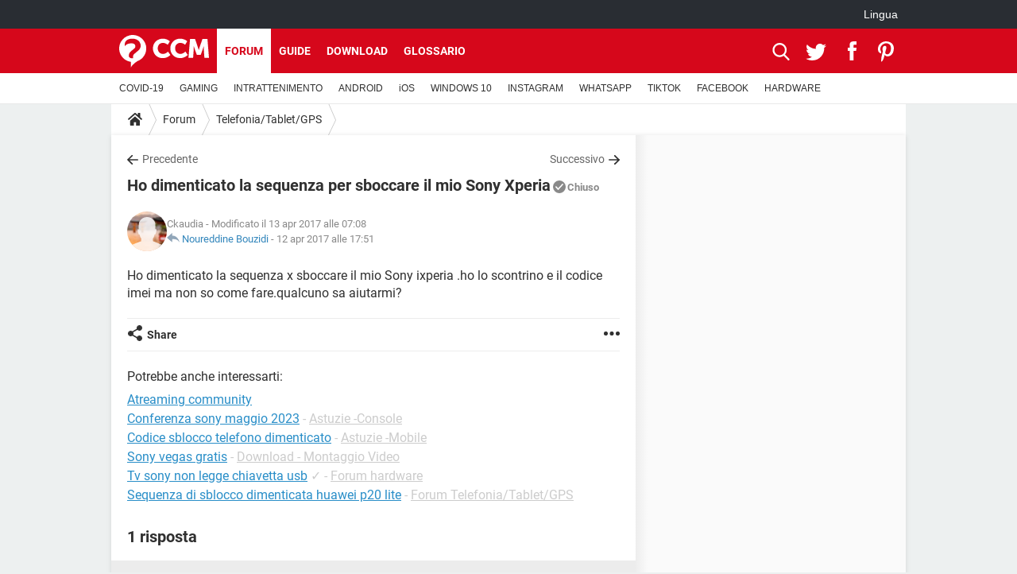

--- FILE ---
content_type: application/javascript
request_url: https://astatic.ccmbg.com/asl3/dist/asl.it.ccm.net.23ed7c5df9b43dd6fb47.js
body_size: 24502
content:
!function(e,t){if("object"==typeof exports&&"object"==typeof module)module.exports=t();else if("function"==typeof define&&define.amd)define([],t);else{var n=t();for(var i in n)("object"==typeof exports?exports:e)[i]=n[i]}}(self,()=>(()=>{"use strict";var e={56(e,t,n){e.exports=function(e){var t=n.nc;t&&e.setAttribute("nonce",t)}},72(e){var t=[];function n(e){for(var n=-1,i=0;i<t.length;i++)if(t[i].identifier===e){n=i;break}return n}function i(e,i){for(var s={},r=[],a=0;a<e.length;a++){var d=e[a],l=i.base?d[0]+i.base:d[0],c=s[l]||0,h="".concat(l," ").concat(c);s[l]=c+1;var A=n(h),p={css:d[1],media:d[2],sourceMap:d[3],supports:d[4],layer:d[5]};if(-1!==A)t[A].references++,t[A].updater(p);else{var m=o(p,i);i.byIndex=a,t.splice(a,0,{identifier:h,updater:m,references:1})}r.push(h)}return r}function o(e,t){var n=t.domAPI(t);n.update(e);return function(t){if(t){if(t.css===e.css&&t.media===e.media&&t.sourceMap===e.sourceMap&&t.supports===e.supports&&t.layer===e.layer)return;n.update(e=t)}else n.remove()}}e.exports=function(e,o){var s=i(e=e||[],o=o||{});return function(e){e=e||[];for(var r=0;r<s.length;r++){var a=n(s[r]);t[a].references--}for(var d=i(e,o),l=0;l<s.length;l++){var c=n(s[l]);0===t[c].references&&(t[c].updater(),t.splice(c,1))}s=d}}},113(e){e.exports=function(e,t){if(t.styleSheet)t.styleSheet.cssText=e;else{for(;t.firstChild;)t.removeChild(t.firstChild);t.appendChild(document.createTextNode(e))}}},314(e){e.exports=function(e){var t=[];return t.toString=function(){return this.map(function(t){var n="",i=void 0!==t[5];return t[4]&&(n+="@supports (".concat(t[4],") {")),t[2]&&(n+="@media ".concat(t[2]," {")),i&&(n+="@layer".concat(t[5].length>0?" ".concat(t[5]):""," {")),n+=e(t),i&&(n+="}"),t[2]&&(n+="}"),t[4]&&(n+="}"),n}).join("")},t.i=function(e,n,i,o,s){"string"==typeof e&&(e=[[null,e,void 0]]);var r={};if(i)for(var a=0;a<this.length;a++){var d=this[a][0];null!=d&&(r[d]=!0)}for(var l=0;l<e.length;l++){var c=[].concat(e[l]);i&&r[c[0]]||(void 0!==s&&(void 0===c[5]||(c[1]="@layer".concat(c[5].length>0?" ".concat(c[5]):""," {").concat(c[1],"}")),c[5]=s),n&&(c[2]?(c[1]="@media ".concat(c[2]," {").concat(c[1],"}"),c[2]=n):c[2]=n),o&&(c[4]?(c[1]="@supports (".concat(c[4],") {").concat(c[1],"}"),c[4]=o):c[4]="".concat(o)),t.push(c))}},t}},354(e){e.exports=function(e){var t=e[1],n=e[3];if(!n)return t;if("function"==typeof btoa){var i=btoa(unescape(encodeURIComponent(JSON.stringify(n)))),o="sourceMappingURL=data:application/json;charset=utf-8;base64,".concat(i),s="/*# ".concat(o," */");return[t].concat([s]).join("\n")}return[t].join("\n")}},540(e){e.exports=function(e){var t=document.createElement("style");return e.setAttributes(t,e.attributes),e.insert(t,e.options),t}},650(e,t,n){n.d(t,{A:()=>a});var i=n(354),o=n.n(i),s=n(314),r=n.n(s)()(o());r.push([e.id,'/* --- Ads style --- */\n.asl-companion-ad-highlight {\n  outline-style: dashed !important;\n  outline-width: 2px !important;\n  border-radius: 12px;\n  padding: 4px;\n  transition: all 0.3s ease !important;\n}\n\n/* --- Tooltips style --- */\n.ad-tooltip {\n  position: relative !important;\n}\n\n.ad-tooltip .tooltiptext {\n  width: 120px !important;\n  text-align: center !important;\n  border-radius: 6px !important;\n  padding: 5px 0 !important;\n  box-shadow: 0 4px 6px -1px rgba(0, 0, 0, 0.1);\n  position: absolute !important;\n  z-index: 99999 !important;\n  top: 15px !important;\n  left: 15px !important;\n  cursor: pointer !important;\n}\n\n/* --- Side Panel style --- */\n.side-panel {\n  position: fixed;\n  top: 0;\n  right: 0;\n  height: 100vh;\n  width: 589px;\n  background: white;\n  border-left: 1px solid #e5e7eb;\n  box-shadow: -4px 0 6px -1px rgba(0, 0, 0, 0.1);\n  transform: translateX(100%);\n  transition: transform 0.3s ease;\n  z-index: 99999;\n  display: flex;\n  flex-direction: column;\n  font-family: -apple-system, BlinkMacSystemFont, "Segoe UI", Roboto, sans-serif;\n}\n\n.side-panel.open {\n  transform: translateX(0);\n}\n\n/* Panel Header */\n.panel-header {\n  display: flex;\n  flex-direction: column;\n  padding: 1rem;\n  border-bottom: 1px solid #e5e7eb;\n  background-color: #f9fafb;\n  flex-shrink: 0;\n}\n\n.panel-controls-main {\n  display: flex;\n  align-items: center;\n  justify-content: space-between;\n  width: 100%;\n}\n\n.panel-title {\n  display: flex;\n  align-items: center;\n  gap: 0.5rem;\n}\n\n.panel-title h2 {\n  font-size: 1rem;\n  font-weight: 600;\n  color: #111827;\n  margin: 0;\n}\n\n.panel-controls {\n  display: flex;\n  gap: 0.75rem;\n}\n\n.panel-btn {\n  display: flex;\n  align-items: center;\n  justify-content: center;\n  width: 2rem;\n  height: 2rem;\n  background: transparent;\n  border: none;\n  border-radius: 0.25rem;\n  cursor: pointer;\n  transition: background-color 0.1s ease;\n}\n\n.panel-header-btn {\n  color: #4b5563;\n  padding: 0.25rem 0.75rem;\n  border-radius: 9999px;\n  /* Pills Effect */\n  font-size: 0.75rem;\n  font-weight: 500;\n  border: 3px solid transparent;\n  cursor: pointer;\n  transition: all 0.1s ease-in-out;\n}\n\n.panel-header-btn:hover,\n.panel-header-btn.active {\n  color: #111827;\n  border-color: black;\n  font-weight: bold;\n}\n\n.panel-header-filter-btn {\n  color: #4b5563;\n  padding: 0.25rem 0.75rem;\n  border-radius: 9999px;\n  /* Pills Effect */\n  font-size: 0.75rem;\n  font-weight: 500;\n  border: 3px solid transparent;\n  cursor: pointer;\n  transition: all 0.1s ease-in-out;\n}\n\n.panel-header-filter-btn:hover,\n.panel-header-filter-btn.active {\n  color: #111827;\n  border-color: black;\n  font-weight: bold;\n}\n\n.targeting-infos-btn {\n  color: #4b5563;\n  padding: 0.25rem 0.75rem;\n  border-radius: 9999px;\n  /* Pills Effect */\n  font-size: 0.75rem;\n  font-weight: 500;\n  border: 3px solid transparent;\n  cursor: pointer;\n  transition: all 0.1s ease-in-out;\n  margin: 0.6rem 0rem;\n}\n\n.targeting-infos-btn:hover,\n.targeting-infos-btn.active {\n  color: #111827;\n  border-color: black;\n  font-weight: bold;\n}\n\n.position-filters {\n  display: flex;\n  flex-wrap: wrap;\n  gap: 0.5rem;\n  width: 100%;\n  padding-top: 0.75rem;\n  border-top: 1px solid #e5e7eb;\n  margin-top: 0.75rem;\n}\n\n/* Panel Content */\n.panel-content {\n  flex: 1;\n  overflow-y: auto;\n  padding: 1rem;\n}\n\n.empty-state {\n  display: flex;\n  flex-direction: column;\n  align-items: center;\n  justify-content: center;\n  height: 16rem;\n  color: #6b7280;\n  text-align: center;\n}\n\n.empty-icon {\n  font-size: 3rem;\n  margin-bottom: 1rem;\n  opacity: 0.5;\n}\n\n.ad-position-container {\n  border-top: 2px solid #e5e7eb;\n  padding-top: 1.5rem;\n  margin-top: 1.5rem;\n}\n\n.ad-position-container:first-child {\n  border-top: none;\n  padding-top: 0;\n  margin-top: 0;\n}\n\n.position-title {\n  font-size: 1.125rem;\n  font-weight: 600;\n  color: #1f2937;\n  margin-bottom: 1rem;\n}\n\n.position-title code {\n  font-size: 1rem;\n  padding: 0.25rem 0.5rem;\n  border-radius: 0.375rem;\n}\n\n.ad-details+.ad-details {\n  border-top: 1px dashed #d1d5db;\n  margin-top: 1rem;\n  padding-top: 1rem;\n}\n\n.details-section {\n  margin-bottom: 1.5rem;\n}\n\n.details-section h3 {\n  font-size: 0.875rem;\n  font-weight: 500;\n  color: #111827;\n  text-transform: uppercase;\n  letter-spacing: 0.05em;\n  margin-bottom: 0.75rem;\n  display: flex;\n  justify-content: space-between;\n  margin-bottom: 10px;\n}\n\n.copy-button {\n  background-color: #f3f4f6;\n  color: #4b5563;\n  padding: 0.25rem 0.75rem;\n  border-radius: 9999px;\n  font-size: 0.75rem;\n  font-weight: 500;\n  cursor: pointer;\n  transition: all 0.1s ease-in-out;\n  margin: 0;\n  border: 3px solid transparent;\n}\n\n.arrow-button {\n  background-color: #f3f4f6;\n  color: #4b5563;\n  padding: 0.25rem 0.75rem;\n  border-radius: 9999px;\n  cursor: pointer;\n  transition: all 0.1s ease-in-out;\n  margin: 0;\n  border: 3px solid transparent;\n}\n\n.arrow-button:hover {\n  color: #111827;\n  border-color: black;\n}\n\n.arrow-button:active {\n  transform: scale(0.97);\n  background-color: #d1d5db;\n  border-color: black;\n}\n\n.copy-button:hover {\n  color: #111827;\n  border-color: black;\n  font-weight: bold;\n}\n\n.copy-button:active {\n  transform: scale(0.97);\n  background-color: #d1d5db;\n  font-weight: bold;\n  border-color: black;\n}\n\n/* Overview Grid */\n.overview-grid {\n  display: grid;\n  grid-template-columns: 1fr 1fr;\n  gap: 1px;\n  border-radius: 0.5rem;\n  padding: 0.75rem;\n  overflow: hidden;\n\n  .overview-item,\n  .tech-item {\n    background-color: #f9fafb;\n    padding: 0.75rem;\n  }\n\n}\n\n.overview-item label {\n  display: block;\n  font-size: 0.75rem;\n  font-weight: 500;\n  color: #6b7280;\n  text-transform: uppercase;\n  letter-spacing: 0.05em;\n  margin-bottom: 0.25rem;\n}\n\n.overview-item p {\n  font-size: 0.875rem;\n  font-weight: 600;\n  color: #111827;\n  margin: 0;\n}\n\n.overview-full {\n  grid-column: 1 / -1;\n}\n\n.summary-table {\n  width: 100%;\n  border-collapse: collapse;\n  font-size: 0.875rem;\n  margin-top: 1rem;\n}\n\n.summary-table th,\n.summary-table td {\n  border: 1px solid #e5e7eb;\n  padding: 0.5rem 0.75rem;\n  text-align: left;\n  vertical-align: middle;\n}\n\n.summary-table th {\n  background-color: #f9fafb;\n  font-weight: 600;\n}\n\n.summary-table tr:nth-child(even) {\n  background-color: #f9fafb;\n}\n\n.summary-table code {\n  font-size: 0.8rem;\n  background-color: #e5e7eb;\n  padding: 0.15rem 0.3rem;\n  border-radius: 0.25rem;\n}\n\n.summary-table .position-cell {\n  display: flex;\n  align-items: center;\n  gap: 0.5rem;\n}\n\n.summary-table .color-dot {\n  width: 10px;\n  height: 10px;\n  border-radius: 50%;\n  flex-shrink: 0;\n}\n\n/* Performance Grid */\n.performance-grid {\n  display: flex;\n  flex-direction: column;\n  gap: 0.75rem;\n}\n\n.metric-card {\n  border-radius: 0.5rem;\n  padding: 0.75rem;\n  border: 1px solid;\n}\n\n.metric-blue {\n  background-color: #eff6ff;\n  border-color: #bfdbfe;\n}\n\n.metric-green {\n  background-color: #f0fdf4;\n  border-color: #bbf7d0;\n}\n\n.metric-purple {\n  background-color: #faf5ff;\n  border-color: #d8b4fe;\n}\n\n.metric-header {\n  display: flex;\n  align-items: center;\n  gap: 0.5rem;\n  margin-bottom: 0.25rem;\n}\n\n.metric-header .label {\n  font-size: 0.75rem;\n  font-weight: 500;\n  text-transform: uppercase;\n  letter-spacing: 0.05em;\n}\n\n.metric-blue .metric-header .label {\n  color: #1e40af;\n}\n\n.metric-green .metric-header .label {\n  color: #166534;\n}\n\n.metric-purple .metric-header .label {\n  color: #7c3aed;\n}\n\n.metric-value {\n  font-size: 1.5rem;\n  font-weight: bold;\n  margin: 0;\n}\n\n.metric-blue .metric-value {\n  color: #1d4ed8;\n}\n\n.metric-green .metric-value {\n  color: #15803d;\n}\n\n.metric-purple .metric-value {\n  color: #7c3aed;\n}\n\n/* Technical & Actions */\n.technical-details {\n  background-color: #f9fafb;\n  border-radius: 0.5rem;\n  padding: 0.75rem;\n  display: flex;\n  flex-direction: column;\n  gap: 0.5rem;\n}\n\n.tech-item {\n  display: flex;\n  justify-content: space-between;\n  align-items: center;\n  font-size: 0.875rem;\n}\n\n.tech-item code {\n  font-family: "Monaco", "Menlo", monospace;\n  font-size: 0.75rem;\n  background-color: #e5e7eb;\n  padding: 0.25rem 0.5rem;\n  border-radius: 0.25rem;\n}\n\n.tech-item .success {\n  color: #059669;\n  font-weight: 500;\n}\n\n.actions-grid {\n  display: flex;\n  flex-direction: column;\n  gap: 0.5rem;\n}\n\n.btn {\n  display: inline-flex;\n  align-items: center;\n  gap: 0.5rem;\n  padding: 0.5rem 1rem;\n  border: none;\n  border-radius: 0.375rem;\n  font-size: 0.875rem;\n  font-weight: 500;\n  cursor: pointer;\n  transition: all 0.2s ease;\n  text-decoration: none;\n}\n\n.btn-outline {\n  background-color: transparent;\n  color: #374151;\n  border: 1px solid #d1d5db;\n}\n\n.btn-outline:hover {\n  background-color: rgb(133, 133, 133);\n}\n\n.btn-full {\n  width: 100%;\n  justify-content: center;\n}\n\n.btn .icon {\n  font-size: 1rem;\n}\n\n.ad-unit-path {\n  font-size: 0.700rem !important;\n}\n\n#content-to-copy {\n  display: none;\n}\n\n/* Panel Toggle Button */\n.panel-toggle {\n  position: fixed;\n  top: 50%;\n  right: 0;\n  transform: translateY(-50%);\n  background-color: rgb(112, 112, 112);\n  color: white;\n  border: none;\n  border-radius: 0.5rem 0 0 0.5rem;\n  padding: 0.5rem;\n  cursor: pointer;\n  box-shadow: -2px 0 4px rgba(0, 0, 0, 0.1);\n  z-index: 99998;\n  display: flex !important;\n  flex-direction: column !important;\n  gap: 5px !important;\n}\n\n@media (max-width: 768px) {\n  .side-panel {\n    width: 100vw;\n  }\n}\n',"",{version:3,sources:["webpack://./src/resources/css/asl-companion.lazy.css"],names:[],mappings:"AAAA,sBAAsB;AACtB;EACE,gCAAgC;EAChC,6BAA6B;EAC7B,mBAAmB;EACnB,YAAY;EACZ,oCAAoC;AACtC;;AAEA,2BAA2B;AAC3B;EACE,6BAA6B;AAC/B;;AAEA;EACE,uBAAuB;EACvB,6BAA6B;EAC7B,6BAA6B;EAC7B,yBAAyB;EACzB,6CAA6C;EAC7C,6BAA6B;EAC7B,yBAAyB;EACzB,oBAAoB;EACpB,qBAAqB;EACrB,0BAA0B;AAC5B;;AAEA,6BAA6B;AAC7B;EACE,eAAe;EACf,MAAM;EACN,QAAQ;EACR,aAAa;EACb,YAAY;EACZ,iBAAiB;EACjB,8BAA8B;EAC9B,8CAA8C;EAC9C,2BAA2B;EAC3B,+BAA+B;EAC/B,cAAc;EACd,aAAa;EACb,sBAAsB;EACtB,8EAA8E;AAChF;;AAEA;EACE,wBAAwB;AAC1B;;AAEA,iBAAiB;AACjB;EACE,aAAa;EACb,sBAAsB;EACtB,aAAa;EACb,gCAAgC;EAChC,yBAAyB;EACzB,cAAc;AAChB;;AAEA;EACE,aAAa;EACb,mBAAmB;EACnB,8BAA8B;EAC9B,WAAW;AACb;;AAEA;EACE,aAAa;EACb,mBAAmB;EACnB,WAAW;AACb;;AAEA;EACE,eAAe;EACf,gBAAgB;EAChB,cAAc;EACd,SAAS;AACX;;AAEA;EACE,aAAa;EACb,YAAY;AACd;;AAEA;EACE,aAAa;EACb,mBAAmB;EACnB,uBAAuB;EACvB,WAAW;EACX,YAAY;EACZ,uBAAuB;EACvB,YAAY;EACZ,sBAAsB;EACtB,eAAe;EACf,sCAAsC;AACxC;;AAEA;EACE,cAAc;EACd,wBAAwB;EACxB,qBAAqB;EACrB,iBAAiB;EACjB,kBAAkB;EAClB,gBAAgB;EAChB,6BAA6B;EAC7B,eAAe;EACf,gCAAgC;AAClC;;AAEA;;EAEE,cAAc;EACd,mBAAmB;EACnB,iBAAiB;AACnB;;AAEA;EACE,cAAc;EACd,wBAAwB;EACxB,qBAAqB;EACrB,iBAAiB;EACjB,kBAAkB;EAClB,gBAAgB;EAChB,6BAA6B;EAC7B,eAAe;EACf,gCAAgC;AAClC;;AAEA;;EAEE,cAAc;EACd,mBAAmB;EACnB,iBAAiB;AACnB;;AAEA;EACE,cAAc;EACd,wBAAwB;EACxB,qBAAqB;EACrB,iBAAiB;EACjB,kBAAkB;EAClB,gBAAgB;EAChB,6BAA6B;EAC7B,eAAe;EACf,gCAAgC;EAChC,mBAAmB;AACrB;;AAEA;;EAEE,cAAc;EACd,mBAAmB;EACnB,iBAAiB;AACnB;;AAEA;EACE,aAAa;EACb,eAAe;EACf,WAAW;EACX,WAAW;EACX,oBAAoB;EACpB,6BAA6B;EAC7B,mBAAmB;AACrB;;AAEA,kBAAkB;AAClB;EACE,OAAO;EACP,gBAAgB;EAChB,aAAa;AACf;;AAEA;EACE,aAAa;EACb,sBAAsB;EACtB,mBAAmB;EACnB,uBAAuB;EACvB,aAAa;EACb,cAAc;EACd,kBAAkB;AACpB;;AAEA;EACE,eAAe;EACf,mBAAmB;EACnB,YAAY;AACd;;AAEA;EACE,6BAA6B;EAC7B,mBAAmB;EACnB,kBAAkB;AACpB;;AAEA;EACE,gBAAgB;EAChB,cAAc;EACd,aAAa;AACf;;AAEA;EACE,mBAAmB;EACnB,gBAAgB;EAChB,cAAc;EACd,mBAAmB;AACrB;;AAEA;EACE,eAAe;EACf,uBAAuB;EACvB,uBAAuB;AACzB;;AAEA;EACE,8BAA8B;EAC9B,gBAAgB;EAChB,iBAAiB;AACnB;;AAEA;EACE,qBAAqB;AACvB;;AAEA;EACE,mBAAmB;EACnB,gBAAgB;EAChB,cAAc;EACd,yBAAyB;EACzB,sBAAsB;EACtB,sBAAsB;EACtB,aAAa;EACb,8BAA8B;EAC9B,mBAAmB;AACrB;;AAEA;EACE,yBAAyB;EACzB,cAAc;EACd,wBAAwB;EACxB,qBAAqB;EACrB,kBAAkB;EAClB,gBAAgB;EAChB,eAAe;EACf,gCAAgC;EAChC,SAAS;EACT,6BAA6B;AAC/B;;AAEA;EACE,yBAAyB;EACzB,cAAc;EACd,wBAAwB;EACxB,qBAAqB;EACrB,eAAe;EACf,gCAAgC;EAChC,SAAS;EACT,6BAA6B;AAC/B;;AAEA;EACE,cAAc;EACd,mBAAmB;AACrB;;AAEA;EACE,sBAAsB;EACtB,yBAAyB;EACzB,mBAAmB;AACrB;;AAEA;EACE,cAAc;EACd,mBAAmB;EACnB,iBAAiB;AACnB;;AAEA;EACE,sBAAsB;EACtB,yBAAyB;EACzB,iBAAiB;EACjB,mBAAmB;AACrB;;AAEA,kBAAkB;AAClB;EACE,aAAa;EACb,8BAA8B;EAC9B,QAAQ;EACR,qBAAqB;EACrB,gBAAgB;EAChB,gBAAgB;;EAEhB;;IAEE,yBAAyB;IACzB,gBAAgB;EAClB;;AAEF;;AAEA;EACE,cAAc;EACd,kBAAkB;EAClB,gBAAgB;EAChB,cAAc;EACd,yBAAyB;EACzB,sBAAsB;EACtB,sBAAsB;AACxB;;AAEA;EACE,mBAAmB;EACnB,gBAAgB;EAChB,cAAc;EACd,SAAS;AACX;;AAEA;EACE,mBAAmB;AACrB;;AAEA;EACE,WAAW;EACX,yBAAyB;EACzB,mBAAmB;EACnB,gBAAgB;AAClB;;AAEA;;EAEE,yBAAyB;EACzB,uBAAuB;EACvB,gBAAgB;EAChB,sBAAsB;AACxB;;AAEA;EACE,yBAAyB;EACzB,gBAAgB;AAClB;;AAEA;EACE,yBAAyB;AAC3B;;AAEA;EACE,iBAAiB;EACjB,yBAAyB;EACzB,uBAAuB;EACvB,sBAAsB;AACxB;;AAEA;EACE,aAAa;EACb,mBAAmB;EACnB,WAAW;AACb;;AAEA;EACE,WAAW;EACX,YAAY;EACZ,kBAAkB;EAClB,cAAc;AAChB;;AAEA,qBAAqB;AACrB;EACE,aAAa;EACb,sBAAsB;EACtB,YAAY;AACd;;AAEA;EACE,qBAAqB;EACrB,gBAAgB;EAChB,iBAAiB;AACnB;;AAEA;EACE,yBAAyB;EACzB,qBAAqB;AACvB;;AAEA;EACE,yBAAyB;EACzB,qBAAqB;AACvB;;AAEA;EACE,yBAAyB;EACzB,qBAAqB;AACvB;;AAEA;EACE,aAAa;EACb,mBAAmB;EACnB,WAAW;EACX,sBAAsB;AACxB;;AAEA;EACE,kBAAkB;EAClB,gBAAgB;EAChB,yBAAyB;EACzB,sBAAsB;AACxB;;AAEA;EACE,cAAc;AAChB;;AAEA;EACE,cAAc;AAChB;;AAEA;EACE,cAAc;AAChB;;AAEA;EACE,iBAAiB;EACjB,iBAAiB;EACjB,SAAS;AACX;;AAEA;EACE,cAAc;AAChB;;AAEA;EACE,cAAc;AAChB;;AAEA;EACE,cAAc;AAChB;;AAEA,wBAAwB;AACxB;EACE,yBAAyB;EACzB,qBAAqB;EACrB,gBAAgB;EAChB,aAAa;EACb,sBAAsB;EACtB,WAAW;AACb;;AAEA;EACE,aAAa;EACb,8BAA8B;EAC9B,mBAAmB;EACnB,mBAAmB;AACrB;;AAEA;EACE,yCAAyC;EACzC,kBAAkB;EAClB,yBAAyB;EACzB,uBAAuB;EACvB,sBAAsB;AACxB;;AAEA;EACE,cAAc;EACd,gBAAgB;AAClB;;AAEA;EACE,aAAa;EACb,sBAAsB;EACtB,WAAW;AACb;;AAEA;EACE,oBAAoB;EACpB,mBAAmB;EACnB,WAAW;EACX,oBAAoB;EACpB,YAAY;EACZ,uBAAuB;EACvB,mBAAmB;EACnB,gBAAgB;EAChB,eAAe;EACf,yBAAyB;EACzB,qBAAqB;AACvB;;AAEA;EACE,6BAA6B;EAC7B,cAAc;EACd,yBAAyB;AAC3B;;AAEA;EACE,oCAAoC;AACtC;;AAEA;EACE,WAAW;EACX,uBAAuB;AACzB;;AAEA;EACE,eAAe;AACjB;;AAEA;EACE,8BAA8B;AAChC;;AAEA;EACE,aAAa;AACf;;AAEA,wBAAwB;AACxB;EACE,eAAe;EACf,QAAQ;EACR,QAAQ;EACR,2BAA2B;EAC3B,oCAAoC;EACpC,YAAY;EACZ,YAAY;EACZ,gCAAgC;EAChC,eAAe;EACf,eAAe;EACf,yCAAyC;EACzC,cAAc;EACd,wBAAwB;EACxB,iCAAiC;EACjC,mBAAmB;AACrB;;AAEA;EACE;IACE,YAAY;EACd;AACF",sourcesContent:['/* --- Ads style --- */\n.asl-companion-ad-highlight {\n  outline-style: dashed !important;\n  outline-width: 2px !important;\n  border-radius: 12px;\n  padding: 4px;\n  transition: all 0.3s ease !important;\n}\n\n/* --- Tooltips style --- */\n.ad-tooltip {\n  position: relative !important;\n}\n\n.ad-tooltip .tooltiptext {\n  width: 120px !important;\n  text-align: center !important;\n  border-radius: 6px !important;\n  padding: 5px 0 !important;\n  box-shadow: 0 4px 6px -1px rgba(0, 0, 0, 0.1);\n  position: absolute !important;\n  z-index: 99999 !important;\n  top: 15px !important;\n  left: 15px !important;\n  cursor: pointer !important;\n}\n\n/* --- Side Panel style --- */\n.side-panel {\n  position: fixed;\n  top: 0;\n  right: 0;\n  height: 100vh;\n  width: 589px;\n  background: white;\n  border-left: 1px solid #e5e7eb;\n  box-shadow: -4px 0 6px -1px rgba(0, 0, 0, 0.1);\n  transform: translateX(100%);\n  transition: transform 0.3s ease;\n  z-index: 99999;\n  display: flex;\n  flex-direction: column;\n  font-family: -apple-system, BlinkMacSystemFont, "Segoe UI", Roboto, sans-serif;\n}\n\n.side-panel.open {\n  transform: translateX(0);\n}\n\n/* Panel Header */\n.panel-header {\n  display: flex;\n  flex-direction: column;\n  padding: 1rem;\n  border-bottom: 1px solid #e5e7eb;\n  background-color: #f9fafb;\n  flex-shrink: 0;\n}\n\n.panel-controls-main {\n  display: flex;\n  align-items: center;\n  justify-content: space-between;\n  width: 100%;\n}\n\n.panel-title {\n  display: flex;\n  align-items: center;\n  gap: 0.5rem;\n}\n\n.panel-title h2 {\n  font-size: 1rem;\n  font-weight: 600;\n  color: #111827;\n  margin: 0;\n}\n\n.panel-controls {\n  display: flex;\n  gap: 0.75rem;\n}\n\n.panel-btn {\n  display: flex;\n  align-items: center;\n  justify-content: center;\n  width: 2rem;\n  height: 2rem;\n  background: transparent;\n  border: none;\n  border-radius: 0.25rem;\n  cursor: pointer;\n  transition: background-color 0.1s ease;\n}\n\n.panel-header-btn {\n  color: #4b5563;\n  padding: 0.25rem 0.75rem;\n  border-radius: 9999px;\n  /* Pills Effect */\n  font-size: 0.75rem;\n  font-weight: 500;\n  border: 3px solid transparent;\n  cursor: pointer;\n  transition: all 0.1s ease-in-out;\n}\n\n.panel-header-btn:hover,\n.panel-header-btn.active {\n  color: #111827;\n  border-color: black;\n  font-weight: bold;\n}\n\n.panel-header-filter-btn {\n  color: #4b5563;\n  padding: 0.25rem 0.75rem;\n  border-radius: 9999px;\n  /* Pills Effect */\n  font-size: 0.75rem;\n  font-weight: 500;\n  border: 3px solid transparent;\n  cursor: pointer;\n  transition: all 0.1s ease-in-out;\n}\n\n.panel-header-filter-btn:hover,\n.panel-header-filter-btn.active {\n  color: #111827;\n  border-color: black;\n  font-weight: bold;\n}\n\n.targeting-infos-btn {\n  color: #4b5563;\n  padding: 0.25rem 0.75rem;\n  border-radius: 9999px;\n  /* Pills Effect */\n  font-size: 0.75rem;\n  font-weight: 500;\n  border: 3px solid transparent;\n  cursor: pointer;\n  transition: all 0.1s ease-in-out;\n  margin: 0.6rem 0rem;\n}\n\n.targeting-infos-btn:hover,\n.targeting-infos-btn.active {\n  color: #111827;\n  border-color: black;\n  font-weight: bold;\n}\n\n.position-filters {\n  display: flex;\n  flex-wrap: wrap;\n  gap: 0.5rem;\n  width: 100%;\n  padding-top: 0.75rem;\n  border-top: 1px solid #e5e7eb;\n  margin-top: 0.75rem;\n}\n\n/* Panel Content */\n.panel-content {\n  flex: 1;\n  overflow-y: auto;\n  padding: 1rem;\n}\n\n.empty-state {\n  display: flex;\n  flex-direction: column;\n  align-items: center;\n  justify-content: center;\n  height: 16rem;\n  color: #6b7280;\n  text-align: center;\n}\n\n.empty-icon {\n  font-size: 3rem;\n  margin-bottom: 1rem;\n  opacity: 0.5;\n}\n\n.ad-position-container {\n  border-top: 2px solid #e5e7eb;\n  padding-top: 1.5rem;\n  margin-top: 1.5rem;\n}\n\n.ad-position-container:first-child {\n  border-top: none;\n  padding-top: 0;\n  margin-top: 0;\n}\n\n.position-title {\n  font-size: 1.125rem;\n  font-weight: 600;\n  color: #1f2937;\n  margin-bottom: 1rem;\n}\n\n.position-title code {\n  font-size: 1rem;\n  padding: 0.25rem 0.5rem;\n  border-radius: 0.375rem;\n}\n\n.ad-details+.ad-details {\n  border-top: 1px dashed #d1d5db;\n  margin-top: 1rem;\n  padding-top: 1rem;\n}\n\n.details-section {\n  margin-bottom: 1.5rem;\n}\n\n.details-section h3 {\n  font-size: 0.875rem;\n  font-weight: 500;\n  color: #111827;\n  text-transform: uppercase;\n  letter-spacing: 0.05em;\n  margin-bottom: 0.75rem;\n  display: flex;\n  justify-content: space-between;\n  margin-bottom: 10px;\n}\n\n.copy-button {\n  background-color: #f3f4f6;\n  color: #4b5563;\n  padding: 0.25rem 0.75rem;\n  border-radius: 9999px;\n  font-size: 0.75rem;\n  font-weight: 500;\n  cursor: pointer;\n  transition: all 0.1s ease-in-out;\n  margin: 0;\n  border: 3px solid transparent;\n}\n\n.arrow-button {\n  background-color: #f3f4f6;\n  color: #4b5563;\n  padding: 0.25rem 0.75rem;\n  border-radius: 9999px;\n  cursor: pointer;\n  transition: all 0.1s ease-in-out;\n  margin: 0;\n  border: 3px solid transparent;\n}\n\n.arrow-button:hover {\n  color: #111827;\n  border-color: black;\n}\n\n.arrow-button:active {\n  transform: scale(0.97);\n  background-color: #d1d5db;\n  border-color: black;\n}\n\n.copy-button:hover {\n  color: #111827;\n  border-color: black;\n  font-weight: bold;\n}\n\n.copy-button:active {\n  transform: scale(0.97);\n  background-color: #d1d5db;\n  font-weight: bold;\n  border-color: black;\n}\n\n/* Overview Grid */\n.overview-grid {\n  display: grid;\n  grid-template-columns: 1fr 1fr;\n  gap: 1px;\n  border-radius: 0.5rem;\n  padding: 0.75rem;\n  overflow: hidden;\n\n  .overview-item,\n  .tech-item {\n    background-color: #f9fafb;\n    padding: 0.75rem;\n  }\n\n}\n\n.overview-item label {\n  display: block;\n  font-size: 0.75rem;\n  font-weight: 500;\n  color: #6b7280;\n  text-transform: uppercase;\n  letter-spacing: 0.05em;\n  margin-bottom: 0.25rem;\n}\n\n.overview-item p {\n  font-size: 0.875rem;\n  font-weight: 600;\n  color: #111827;\n  margin: 0;\n}\n\n.overview-full {\n  grid-column: 1 / -1;\n}\n\n.summary-table {\n  width: 100%;\n  border-collapse: collapse;\n  font-size: 0.875rem;\n  margin-top: 1rem;\n}\n\n.summary-table th,\n.summary-table td {\n  border: 1px solid #e5e7eb;\n  padding: 0.5rem 0.75rem;\n  text-align: left;\n  vertical-align: middle;\n}\n\n.summary-table th {\n  background-color: #f9fafb;\n  font-weight: 600;\n}\n\n.summary-table tr:nth-child(even) {\n  background-color: #f9fafb;\n}\n\n.summary-table code {\n  font-size: 0.8rem;\n  background-color: #e5e7eb;\n  padding: 0.15rem 0.3rem;\n  border-radius: 0.25rem;\n}\n\n.summary-table .position-cell {\n  display: flex;\n  align-items: center;\n  gap: 0.5rem;\n}\n\n.summary-table .color-dot {\n  width: 10px;\n  height: 10px;\n  border-radius: 50%;\n  flex-shrink: 0;\n}\n\n/* Performance Grid */\n.performance-grid {\n  display: flex;\n  flex-direction: column;\n  gap: 0.75rem;\n}\n\n.metric-card {\n  border-radius: 0.5rem;\n  padding: 0.75rem;\n  border: 1px solid;\n}\n\n.metric-blue {\n  background-color: #eff6ff;\n  border-color: #bfdbfe;\n}\n\n.metric-green {\n  background-color: #f0fdf4;\n  border-color: #bbf7d0;\n}\n\n.metric-purple {\n  background-color: #faf5ff;\n  border-color: #d8b4fe;\n}\n\n.metric-header {\n  display: flex;\n  align-items: center;\n  gap: 0.5rem;\n  margin-bottom: 0.25rem;\n}\n\n.metric-header .label {\n  font-size: 0.75rem;\n  font-weight: 500;\n  text-transform: uppercase;\n  letter-spacing: 0.05em;\n}\n\n.metric-blue .metric-header .label {\n  color: #1e40af;\n}\n\n.metric-green .metric-header .label {\n  color: #166534;\n}\n\n.metric-purple .metric-header .label {\n  color: #7c3aed;\n}\n\n.metric-value {\n  font-size: 1.5rem;\n  font-weight: bold;\n  margin: 0;\n}\n\n.metric-blue .metric-value {\n  color: #1d4ed8;\n}\n\n.metric-green .metric-value {\n  color: #15803d;\n}\n\n.metric-purple .metric-value {\n  color: #7c3aed;\n}\n\n/* Technical & Actions */\n.technical-details {\n  background-color: #f9fafb;\n  border-radius: 0.5rem;\n  padding: 0.75rem;\n  display: flex;\n  flex-direction: column;\n  gap: 0.5rem;\n}\n\n.tech-item {\n  display: flex;\n  justify-content: space-between;\n  align-items: center;\n  font-size: 0.875rem;\n}\n\n.tech-item code {\n  font-family: "Monaco", "Menlo", monospace;\n  font-size: 0.75rem;\n  background-color: #e5e7eb;\n  padding: 0.25rem 0.5rem;\n  border-radius: 0.25rem;\n}\n\n.tech-item .success {\n  color: #059669;\n  font-weight: 500;\n}\n\n.actions-grid {\n  display: flex;\n  flex-direction: column;\n  gap: 0.5rem;\n}\n\n.btn {\n  display: inline-flex;\n  align-items: center;\n  gap: 0.5rem;\n  padding: 0.5rem 1rem;\n  border: none;\n  border-radius: 0.375rem;\n  font-size: 0.875rem;\n  font-weight: 500;\n  cursor: pointer;\n  transition: all 0.2s ease;\n  text-decoration: none;\n}\n\n.btn-outline {\n  background-color: transparent;\n  color: #374151;\n  border: 1px solid #d1d5db;\n}\n\n.btn-outline:hover {\n  background-color: rgb(133, 133, 133);\n}\n\n.btn-full {\n  width: 100%;\n  justify-content: center;\n}\n\n.btn .icon {\n  font-size: 1rem;\n}\n\n.ad-unit-path {\n  font-size: 0.700rem !important;\n}\n\n#content-to-copy {\n  display: none;\n}\n\n/* Panel Toggle Button */\n.panel-toggle {\n  position: fixed;\n  top: 50%;\n  right: 0;\n  transform: translateY(-50%);\n  background-color: rgb(112, 112, 112);\n  color: white;\n  border: none;\n  border-radius: 0.5rem 0 0 0.5rem;\n  padding: 0.5rem;\n  cursor: pointer;\n  box-shadow: -2px 0 4px rgba(0, 0, 0, 0.1);\n  z-index: 99998;\n  display: flex !important;\n  flex-direction: column !important;\n  gap: 5px !important;\n}\n\n@media (max-width: 768px) {\n  .side-panel {\n    width: 100vw;\n  }\n}\n'],sourceRoot:""}]);const a=r},659(e){var t={};e.exports=function(e,n){var i=function(e){if(void 0===t[e]){var n=document.querySelector(e);if(window.HTMLIFrameElement&&n instanceof window.HTMLIFrameElement)try{n=n.contentDocument.head}catch(e){n=null}t[e]=n}return t[e]}(e);if(!i)throw new Error("Couldn't find a style target. This probably means that the value for the 'insert' parameter is invalid.");i.appendChild(n)}},825(e){e.exports=function(e){if("undefined"==typeof document)return{update:function(){},remove:function(){}};var t=e.insertStyleElement(e);return{update:function(n){!function(e,t,n){var i="";n.supports&&(i+="@supports (".concat(n.supports,") {")),n.media&&(i+="@media ".concat(n.media," {"));var o=void 0!==n.layer;o&&(i+="@layer".concat(n.layer.length>0?" ".concat(n.layer):""," {")),i+=n.css,o&&(i+="}"),n.media&&(i+="}"),n.supports&&(i+="}");var s=n.sourceMap;s&&"undefined"!=typeof btoa&&(i+="\n/*# sourceMappingURL=data:application/json;base64,".concat(btoa(unescape(encodeURIComponent(JSON.stringify(s))))," */")),t.styleTagTransform(i,e,t.options)}(t,e,n)},remove:function(){!function(e){if(null===e.parentNode)return!1;e.parentNode.removeChild(e)}(t)}}}}},t={};function n(i){var o=t[i];if(void 0!==o)return o.exports;var s=t[i]={id:i,exports:{}};return e[i](s,s.exports,n),s.exports}n.n=e=>{var t=e&&e.__esModule?()=>e.default:()=>e;return n.d(t,{a:t}),t},n.d=(e,t)=>{for(var i in t)n.o(t,i)&&!n.o(e,i)&&Object.defineProperty(e,i,{enumerable:!0,get:t[i]})},n.o=(e,t)=>Object.prototype.hasOwnProperty.call(e,t),n.r=e=>{"undefined"!=typeof Symbol&&Symbol.toStringTag&&Object.defineProperty(e,Symbol.toStringTag,{value:"Module"}),Object.defineProperty(e,"__esModule",{value:!0})},n.nc=void 0;var i={};n.r(i),n.d(i,{Asl:()=>T});class o{constructor(e,t,n,i,s){if(this.constructor===o)throw new Error("Class is of abstract type and can't be instantiated");this._asl=e,this._client=t,this._console=window.getConsole("ASL.position"),this._conf=n.mapping[this._asl.screenName],this._clientId=n.clientId?.[this._asl.country]??this._client.conf.clientId,this._sitepage=s,this.format=this._conf.format,this.sizes=this._conf.sizes,this.skin=this._conf.skin,this.id=i,this.divId="ba_"+i,this.containerId="ctn_"+i,this.isRefreshAllowed=this._conf.refresh??!1,this.minHeight=this._conf.minHeight??0,this.debugInfos={id:"",classic:{events:{},adUnitPath:"",id:i,creativeId:"",campaignId:"",advertiserId:"",lineItemId:"",size:[],format:""},refresh:[],hubvisor:{status:"not_loaded"}},this.slot=null,this.creativeId=null,this.adUnitPath="",this.hubvisor=this._conf.hubvisor??!0,this._console.log(this.id+" configuration :  ",this._conf)}generateAdUnitPath(){return this._console.log("Slot adUnitPath",this.adUnitPath),this.adUnitPath}setPlaceHolderStyle(){const e=document.createElement("style"),t=document.createElement("style"),n=document.createElement("style"),i=document.documentElement.lang?document.documentElement.lang:"en";this._console.log("Set CLS style for position ",this),e.id="style_"+this.containerId,e.innerHTML="\n/* Placeholder natives et infeed */\n#"+this.containerId+" { \n    min-height: "+this.minHeight+";\n    display: flex;\n    justify-content: center;\n    margin-top: 10px;\n}",t.id="bg--style_"+this.containerId,t.innerHTML="#"+this.containerId+" > iframe, \n#"+this.containerId+" > div { \n    flex: 0 !important;\n}",n.id="style_"+this.divId,t.innerHTML+="\n#"+this.containerId+'::before { \n    content: "'+window.asl.getMessage("placeholderText",i)+'";\n    font-size: 0.875rem;\n    color: #ccc;\n    background-color: #fafafa;\n    border: solid 1px #fafafa;\n    border-radius: 3px;\n    flex: 1;\n    display: flex;\n    align-items: center;\n    align-self: stretch;\n    justify-content: center;\n}',n.innerHTML="\n#"+this.containerId+" iframe,\n#"+this.containerId+" div {\n    flex: 1;\n    min-height: "+this.minHeight+";\n","phonandroid"===this._asl.getSite()?n.innerHTML+="}":n.innerHTML+="    height: "+this.minHeight+";\n}",document.head.appendChild(e),document.head.appendChild(t),document.head.appendChild(n)}isPlaceholderPosition(){return!!this._conf.placeholder}isPlaceholderNeeded(){return!!this.isPlaceholderPosition()&&-1===["BE","CH"].indexOf(this._asl.country)}isRoadBlockPosition(){return!!this._conf.roadblock}isOutstreamPosition(){return!!this._conf.outstream}isParallaxPosition(){return!!this._conf.parallax}isAmazonPosition(){return!!this._conf.amazon}isNativePosition(){return!!this._conf.native}updateAndRelayDebugInfos(e,t){this._generatePositionDebugInfos(e,t),this._asl.aslCompanion?.handleAdEvent(this.debugInfos)}addNewRefreshDebugInfos(){const e={id:this.id,events:{},adUnitPath:this.adUnitPath,creativeId:"",campaignId:"",advertiserId:"",lineItemId:"",size:[],format:""};return this.debugInfos.refresh.push(e),e}_generatePositionDebugInfos(e,t){const n=Date.now();if(this.debugInfos.id=this.id,this.adUnitPath.endsWith("_r")){let i=this.debugInfos.refresh.at(-1);if(!i)return void this._console.log('no refreshed ad but adunitpath with "-r"');i.events[e]||(i.events[e]={timestamp:0}),i.events[e].timestamp=n,i.slotStatus=e,i.adUnitPath=this.adUnitPath,i.creativeId=t.creativeId||i.creativeId,i.campaignId=t.campaignId||i.campaignId,i.advertiserId=t.advertiserId||i.advertiserId,i.lineItemId=t.lineItemId||i.lineItemId,i.size=t.size&&t.size.length>0?t.size:i.size,i.format=t.format||this.format}else{const i=this.debugInfos.classic;i.events[e]||(i.events[e]={timestamp:0}),i.events[e].timestamp=n,i.adUnitPath=this.adUnitPath,i.slotStatus=e,i.creativeId=i.creativeId||t.creativeId,i.campaignId=i.campaignId||t.campaignId,i.advertiserId=i.advertiserId||t.advertiserId,i.lineItemId=i.lineItemId||t.lineItemId,i.size=i.size&&i.size.length>0?i.size:t.size,i.format=i.format||this.format}}}class s extends o{constructor(e,t,n,i,o){super(e,t,n,i,o),this.hubvisor=!1}generateAdUnitPath(){let e="/"+this._asl.dfpintl?.conf.clientId+"/"+this._asl.screenName;return/en_en|es_es/.test(this._sitepage)&&(e+="_"),e+=this._sitepage+"/"+this.format,this.adUnitPath=e,super.generateAdUnitPath()}}function r(e){return JSON.parse(JSON.stringify(e))}class a{constructor(e,t){if(this._asl=e,this._console=window.getConsole("ASL.positionsInsertor"),this._conf=t.conf,Array.isArray(this._conf?.exclusionNodeFilter)){const e=this._conf.exclusionNodeFilter;this._conf.exclusionNodeFilter={noAdBefore:[],noAdAround:e,noAdAfter:[]}}this._conf?.nbScreen||(this._conf=Object.assign({},{nbScreen:{desktop:2,mobile:3,tablet:2}},this._conf)),this._console.log("Insertor conf",r(this._conf)),this.availableNodes=[],this.validShadowNodes=[],this._validTagNamesParent=["P","DIV","ASIDE","ARTICLE","SECTION","MAIN"],this._exclusionNodeFilter={noAdBefore:[],noAdAround:["IMG"],noAdAfter:["H1","H2","H3","H4","H5","H6"]},this._vhActivated=!1,this._counter=0,this._minDistanceBeforeExcludedNode=50,this._minDistanceBetweenExcludedNodeAndAd=50,this._imagesLoaded=0,this._imagesToLoad=0,this._allImageLoaded=!1,this._minHeightBetweenNodes=this._conf?.minHeightBetweenNodes??300,this._screenName=this._asl.getScreenName(),this._availablePositionsToInsert=[],this._nbPosBeforeVH=0,this._debugMode=window.location.search.match(/ads_insertor_debug=true/)??!1}init(){if(this._console.log("Starting Insertor init"),this._availablePositionsToInsert=this._getAvailablePositionsToInsert(),this._nbPosBeforeVH=this._availablePositionsToInsert.length??0,this._rootNode=document.querySelector(this._conf.nodeSelector)??void 0,!this._rootNode)return void this._console.log("LoadInsertor abort, root node not found.");const e=this._rootNode.querySelectorAll("img");this._imagesToLoad=e.length,this._console.log("Found "+this._imagesToLoad+" images within root node."),this._conf?.exclusionNodeFilter||(this._conf.exclusionNodeFilter={noAdBefore:[],noAdAround:[],noAdAfter:[]}),e.forEach(e=>{if(e.complete)return void this._setImageLoaded();const t="lazy"===e.getAttribute("loading");t&&e.hasAttribute("width")&&e.hasAttribute("height")?this._setImageLoaded():(e.addEventListener("load",()=>this._setImageLoaded()),e.addEventListener("error",()=>this._setImageLoaded()),t&&(this._console.log("img is lazy loaded and not configured as it should. Setting attribute loading to eager so it loads now"),e.setAttribute("loading","eager")))}),this._checkAllImages()}getAvailableNodes(){return this.availableNodes}getValidShadowNodes(){return this.validShadowNodes}_getAvailablePositionsToInsert(){return Object.entries(this._asl.conf.positions).map(e=>{if(e[1].mapping[this._screenName].insertor)return e[0].toLowerCase()}).filter(e=>e)}_insertInArticlePositions(e,t){this._console.group("INSERT NODES"),this._console.log("Insert positions in",e),this._debugMode&&this._console.log("exclusionsFilter",t),t.noAdAround.push(".ads--insertor-exclusion");let n=this._getNodePositions(e).top,i=this._getContainerSize(e);const o={noAdBefore:t.noAdBefore.concat(this._exclusionNodeFilter.noAdBefore),noAdAfter:t.noAdAfter.concat(this._exclusionNodeFilter.noAdAfter),noAdAround:t.noAdAround.concat(this._exclusionNodeFilter.noAdAround)},s=this._getExclusionNodes(o,e),r=this._getFullExclusionNodes(o,e),a=[],d=e.getElementsByTagName("*"),l=this._insertionPointsCollector(d),c=this._insertShadowNodesToDOM(l),h=this._getNodePositions(e).bottom;for(let e=0;e<c.length;e++){const t=c[e],o=this._getNodePositions(t),d=this._getNodeMargins(t),l=Math.round(o.width+d),A=o.top,p=o.top,m=this._hasExclusionSiblings(t,A,s,r);this._console.group("Evaluating"),this._debugMode&&this._console.log("evaluating the position before this node:",t.nextSibling),this._displayDebugTable(i,l,A,n,h,p,m),this._console.groupEnd(),this._isInvalidPosition(i,l,A,n,h,p,m)?a.push(t):(this._counter++,n=A,this._console.log("Pushing shadowNode to valid node list",t),this.validShadowNodes.push(t),this._vhActivated=this._counter>=this._nbPosBeforeVH),this._vhActivated&&(this._debugMode&&this._console.log("Viewport height calculation activated"),this._minHeightBetweenNodes=window.innerHeight*this._getNbScreen())}this._clearValidShadowNodesStyle(),this._removeInvalidShadowNodes(a),this._addDebugCss(),this._console.log("Available positions to insert",this._availablePositionsToInsert),this._console.log("Number of valid insertion points",this.validShadowNodes.length),this._console.groupEnd();for(let e=0;e<this._availablePositionsToInsert.length;e++){const t=this._availablePositionsToInsert[e].toLowerCase();if(this.availableNodes[e]){let n=this.availableNodes[e];this._addPositionDivContext(n,t)}else delete window.asl.conf.positions[t.charAt(0).toUpperCase()+t.slice(1)]}window.dataLayer.push({event:"asl.insertor.positions_found"})}_addPositionDivContext(e,t){this._console.log("Adding div "+t),e.id="ctn_"+t.toLowerCase();let n=document.createElement("div");n.id="ba_"+t.toLowerCase(),e.appendChild(n)}_addDebugCss(){if(this._debugMode){const e=document.createElement("style");e.innerHTML=".ads--insertor-casper{width: auto; min-height:10%; padding:5px;}  .ads--insertor-casper::after{content:attr(id); font-family:Consolas,Monaco,'Ubuntu Mono',monospace; } .ads--insertor-good{border:1px green solid;flex-direction:column;} .ads--insertor-bad{border:1px red solid}",document.head.appendChild(e)}}_removeInvalidShadowNodes(e){this._console.log("Removing invalids shadow nodes");for(let t=0;t<e.length;t++){const n=e[t];this._debugMode?(n.classList.add("ads--insertor-bad"),n.innerHTML=n.id):n.remove()}}_clearValidShadowNodesStyle(){for(let e=0;e<this.validShadowNodes.length;e++){const t=this.validShadowNodes[e];this.availableNodes.push(t),this._debugMode?t.classList.add("ads--insertor-good"):t.style.cssText=""}}_displayDebugTable(e,t,n,i,o,s,r){const a=.9*e>t,d=n<i+this._minHeightBetweenNodes,l=o<s+this._minHeightBetweenNodes;this._debugMode&&"function"==typeof this._console.table&&this._console.table([{test:"container width too small ?",condition:"(containerSize * 0.90) > size",result:a,detail:`containerSize: ${e}, containerSizeMinus10: ${.9*e}, size: ${t}`},{test:"too close from previous position ?",condition:"topNode < (previousNodeTop + minHeightBetweenNodes)",result:d,detail:`topNode: ${n}, previousNodeTop: ${i}, minHeightBetweenNodes: ${this._minHeightBetweenNodes}`},{test:"too close from bottom ?",condition:"containerBottomPosition < (bottomNode + minHeightBetweenNodes)",result:l,detail:`containerBottomPosition: ${o}, bottomNode: ${s}, minHeightBetweenNodes: ${this._minHeightBetweenNodes}`},{test:"too close from excluded node ?",condition:"hasExclusionSiblings(shadowNode, topNode)",result:r,detail:""}])}_insertShadowNodesToDOM(e){let t=[];for(let n=0;n<e.length;n++){const i=e[n],o=this._createShadowNode();this._console.log("Inserting shadowNode to DOM",r(o)),i.parentElement?.insertBefore(o,i),t.push(o)}return t}_createShadowNode(){const e=document.createElement("div");return e.classList.add("ads--insertor-casper"),e.style.display="flex",e.style.boxSizing="border-box",e}_hasExclusionSiblings(e,t,n,i){for(let e=0;e<i.length;e++){const o=i[e],{bottom:s,top:r}=this._getNodePositions(o);let a=!1,d="";const l=n.noAdBefore.includes(o),c=n.noAdAfter.includes(o);if(!l&&!c||l&&c?(a=r-this._minDistanceBeforeExcludedNode<=t&&s+this._minDistanceBetweenExcludedNodeAndAd>t,d="no ad around"):l?(a=r>=t&&r-this._minDistanceBeforeExcludedNode<t,d="no ad before"):(a=r<t&&s+this._minDistanceBetweenExcludedNodeAndAd>t,d="no ad after"),a)return this._debugMode&&(this._console.log("ExclusionNode detected - skipping this position because of ",o),this._console.log("Exclusion type",d)),!0}return this._debugMode&&this._console.log("No exclusion for this node",e),!1}_getFullExclusionNodes(e,t){const n=[];for(const t of Object.values(e))t.forEach(e=>n.push(e));const i=t.querySelectorAll(n.join(", "));return this._debugMode&&this._console.log("fullExclusionNodes",i),i}_getExclusionNodes(e,t){const n={noAdBefore:[],noAdAfter:[]};return e.noAdBefore.length>0&&(n.noAdBefore=Array.from(t.querySelectorAll(e.noAdBefore.join(", ")))),e.noAdAfter.length>0&&(n.noAdAfter=Array.from(t.querySelectorAll(e.noAdAfter.join(", ")))),this._debugMode&&this._console.log("exclusionNodes",n),n}_getContainerSize(e){const t=window.getComputedStyle(e);let n=parseFloat(t.getPropertyValue("width"))-parseFloat(t.getPropertyValue("padding-left"))-parseFloat(t.getPropertyValue("padding-right"));return"table-cell"===t.getPropertyValue("display")&&(n-=parseFloat(t.getPropertyValue("border-left-width"))+parseFloat(t.getPropertyValue("border-right-width"))),this._debugMode&&this._console.log("containerSize",Math.round(n)),Math.round(n)}_getNbScreen(){return this._conf.nbScreen[this._screenName]}_checkAllImages(){this._imagesToLoad===this._imagesLoaded&&this._rootNode&&!this._allImageLoaded&&(this._console.log("All images are fully loaded, starting position insertion process"),this._insertInArticlePositions(this._rootNode,this._conf.exclusionNodeFilter),this._console.log("End of positions insertion inside article"),this._allImageLoaded=!0)}_setImageLoaded(){this._imagesLoaded++,this._checkAllImages()}_getNodePositions(e){const t=e.getBoundingClientRect();return{top:window.scrollY+t.top,bottom:window.scrollY+t.bottom,width:t.width}}_getNodeMargins(e){const t=window.getComputedStyle(e),n=t.getPropertyValue("margin-left"),i=t.getPropertyValue("margin-right");return parseFloat(n)+parseFloat(i)}_insertionPointsCollector(e){let t=[];for(let n=0;n<e.length;n++){const i=e[n],o=i.parentElement;if(!o)return this._console.log("Wrong parent node",o),t;-1===this._validTagNamesParent.indexOf(o.tagName)||o.classList.contains("ads--insertor-avoid")||o.classList.contains("jccmPlayerParent")||"1"===o.getAttribute("data-insertor-excluded")?(i.setAttribute("data-insertor-excluded","1"),this._debugMode&&this._console.log("Insertion point invalid, tested node is excluded",i,o.tagName,i.parentNode)):-1!==window.getComputedStyle(i).display.indexOf("block")?(t.push(i),this._console.log("Collecting valid node insertion point",i)):this._debugMode&&this._console.log("Insertion point invalid, tested node is block element",i)}return t}_isInvalidPosition(e,t,n,i,o,s,r){return t<.9*e||i+this._minHeightBetweenNodes>n||s+this._minHeightBetweenNodes>o||r}}function d(e){return e&&"object"==typeof e&&!Array.isArray(e)}function l(e,...t){if(!t.length)return e;const n=t.shift();if(d(e)&&d(n)){for(const t in n)d(n[t])?(e[t]||(e[t]={}),e[t]=l(e[t],n[t])):e[t]=n[t];return l(e,...t)}return n}const c=function(e){if(void 0===window.dataLayer||!Array.isArray(window.dataLayer))return null;let t;return window.dataLayer.some(n=>void 0!==n[e]&&(t=n[e],!0)),void 0!==t?t:null};class h{constructor(e,t,n){this._console=window.getConsole("ASL.conf"),this._conf=void 0,this._insertorConf=void 0,this._options=e,this._console.log("Initial conf",r(this._options)),this._screenName=t,this._country=n}async getConf(){return this._conf||(this._console.log("Conf loading"),this._console.log("App conf",this._options.appConf),this._conf=l(this._options.conf,this._options.appConf),this._cleanPositions(),this._adjustPartnersAndPositons(),this._console.log("Conf loaded",r(this._conf))),this._conf}async getInsertorConf(){if(this._insertorConf)return this._insertorConf;this._conf||(this._conf=await this.getConf()),this._insertorConf=this._options.insertorConf;const e=this._buildAdditionalExclusionNodeFilter()??[];return this._insertorConf={...this._insertorConf,...this._conf.insertor,exclusionNodeFilter:[...this._insertorConf?.exclusionNodeFilter||[],...e]},this._insertorConf}_buildAdditionalExclusionNodeFilter(){let e=[];if(this._conf.insertor?.exclusionNodeFilter&&Array.isArray(this._conf.insertor.exclusionNodeFilter))e=this._conf.insertor.exclusionNodeFilter;else if(this._conf.insertor?.exclusionNodeFilter)for(const[t,n]of Object.entries(this._conf.insertor.exclusionNodeFilter)){let i=!0;n.adsCategory&&(i=i&&n.adsCategory.includes(this._conf.adsCategory)),n.positions&&(i=i&&n.positions.every(e=>Object.keys(this._conf.positions).includes(e))),n.devices&&(i=i&&n.devices.includes(window._gtm.utils.getScreenName())),i&&e.push(t)}return e}_cleanPositions(){for(const e in this._conf.positions)this._conf.positions[e].mapping&&this._conf.positions[e].mapping[this._screenName]||(delete this._conf.positions[e],this._console.log(e+" ignored: no mapping"))}_adjustPartnersAndPositons(){var e;this._conf.dfpfr&&(this._conf.dfpfr.partners.kwords&&(this._conf.inArticleAdsDisabled||"supplement"===c("theme")||!0===c("contentcommerce")||this._conf.dfpfr.partners.kwords.tagName1&&!this._conf.dfpfr.partners.kwords.tagName1.includes(c("tagName1"))||(e=this._country,-1!==["CH","CA","BE"].indexOf(e)))&&(this._conf.dfpfr.partners.kwords=!1),this._conf.inArticleAdsDisabled&&this._conf.positions.premium_atf&&delete this._conf.positions.premium_atf)}}var A=n(72),p=n.n(A),m=n(825),g=n.n(m),u=n(659),f=n.n(u),b=n(56),_=n.n(b),C=n(540),B=n.n(C),E=n(113),v=n.n(E),y=n(650),w={};y.A&&y.A.locals&&(w.locals=y.A.locals);var x,I=0,P={};P.styleTagTransform=v(),P.setAttributes=_(),P.insert=f().bind(null,"head"),P.domAPI=g(),P.insertStyleElement=B(),w.use=function(e){return P.options=e||{},I++||(x=p()(y.A,P)),w},w.unuse=function(){I>0&&! --I&&(x(),x=null)};const S=w;class N{constructor(e){this.COLOR_PALETTE={primary:["#E74C3C","#3498DB","#2ECC71","#F39C12","#9B59B6","#F1C40F","#FD79A8","#8D6E63","#34495E","#7F8C8D"]},this._selectedAdId=null,this._isCapturing=!1,this._aslCompanionCore=e,this._console=window.getConsole("ASL.aslCompanionPanel"),this._console.log("Starting")}handleEvent(e,t){if(this?._isPanelOpen()){this._getSelectedAdId()===e&&this?._updatePanelView(e)}"slotOnLoad"===t&&this._assignAndGetColorIndex(e),t&&this._aslCompanionCore.trackedAds[e].classic?.events.slotOnload&&this._updateAdHighlighting(e)}async activate(){return new Promise(async e=>{await this._injectCSS(),await this._injectHTML(),Object.keys(this._aslCompanionCore.trackedAds).forEach(e=>{this._assignAndGetColorIndex(e),this._aslCompanionCore.trackedAds[e].classic?.events.slotOnload&&this._updateAdHighlighting(e)}),this._collapseButton=document.getElementById("collapsePanel"),this._panelToggleButton=document.getElementById("panelToggle"),this._openPanelButton=document.getElementById("openPanel"),this._copyAdInfosButtonForPhone=document.getElementById("copyAdInfos"),this._emptyStateContainer=document.getElementById("emptyState"),this._viewAllAdsButton=document.getElementById("viewAllAdsBtn"),this._screenshotButton=document.getElementById("screenshotBtn"),this._adDetailsContainer=document.getElementById("adDetailsContainer"),this._positionFiltersContainer=document.getElementById("positionFilters"),this.sidePanel=document.getElementById("sidePanel"),this._setupEventListeners(),e("active ok")})}_setupEventListeners(){this._screenshotButton?.addEventListener("click",async()=>{if(!(this._isCapturing||(this._isCapturing=!0,this._screenshotButton instanceof HTMLButtonElement&&this._screenshotButton.disabled))){this._screenshotButton instanceof HTMLButtonElement&&(this._screenshotButton.disabled=!0);try{this.sidePanel&&(this.sidePanel.style.display="none");const e=await this._handleScreenshotCapture();if(this.sidePanel&&(this.sidePanel.style.display="flex"),e){if(await this._waitForFocus())try{await navigator.clipboard.write([new ClipboardItem({"image/png":e})]),this._console.log("Image copied successfully")}catch(e){this._console.error("Copy failed",e)}}}finally{this.sidePanel&&(this.sidePanel.style.display="flex"),this._screenshotButton instanceof HTMLButtonElement&&(this._screenshotButton.disabled=!1),this._isCapturing=!1}}}),this._collapseButton?.addEventListener("click",()=>this._togglePanel(!1)),this._viewAllAdsButton?.addEventListener("click",()=>{this._selectedAdId=null,this._updatePanelView(null)}),this._openPanelButton?.addEventListener("click",()=>{this._isCapturing||(null===this._selectedAdId&&this._updatePanelView(this._selectedAdId),this._togglePanel(!0))}),this._copyAdInfosButtonForPhone?.addEventListener("click",e=>{if(this._isCapturing||!this._selectedAdId)return;const t=this._aslCompanionCore.trackedAds[this._selectedAdId],n=t.refresh?.at(-1);let i;if(n){if(t.refresh){i=`refresh-${t.refresh.length-1}`}}else i="classic";e.currentTarget instanceof HTMLElement&&this._handleCopyClick(e.currentTarget,i)});const e=this._adDetailsContainer;e&&e.addEventListener("click",e=>{if(!this._isCapturing&&this._selectedAdId&&e.target instanceof HTMLElement){const t=e.target.closest(".copy-button");if(t instanceof HTMLElement){const e=t.dataset.copySuffix;this._handleCopyClick(t,e)}}})}_updateAdHighlighting(e){let t,n=e;if("x02"===e){t=document.querySelector(".layout_ct");const e=document.getElementById("ctn_top");e&&this._removeHighlightFromAd(e,"top")}else if("top"===e&&this._aslCompanionCore.trackedAds.x02.classic?.events.slotOnload){t=document.querySelector(".layout_ct")||document.querySelector(".non-article");const e=document.getElementById("ctn_top");e&&this._removeHighlightFromAd(e,"top"),n="x02"}else t=document.getElementById(`ctn_${e}`);t?(t instanceof HTMLElement&&this._removeHighlightFromAd(t,n),t instanceof HTMLElement&&this._applyHighlightToAd(t,this._aslCompanionCore.trackedAds[e].colorIndex,n)):console.warn(`ASL Companion: Element for ad "${e}" not found.`)}_applyHighlightToAd(e,t,n){if(!e)return void this._console.log("no html elmt to highlight");if(e.querySelector(".tooltiptext"))return;const i=`<span class="tooltiptext tooltiptext-color-${t}">${n}</span>`,o=["asl-companion-ad-highlight","ad-tooltip",`asl-companion-ad-highlight-color-${t}`];if(!e)return void this._console.log("no html elmt to highlight");e.classList.add(...o),e.insertAdjacentHTML("beforeend",i),e.setAttribute("data-asl-companion-styled","true"),e.setAttribute("data-ad-id",n);const s=e.querySelector(".tooltiptext");s instanceof HTMLElement&&s.addEventListener("click",t=>{this&&this._handleAdClick(e),t.preventDefault(),t.stopPropagation()}),this._console.log(`Applied CSS to ${e.id}`)}_removeHighlightFromAd(e,t){if(e){const n=this._aslCompanionCore.trackedAds[t]?.colorIndex,i=["asl-companion-ad-highlight","ad-tooltip"];void 0!==n&&i.push(`asl-companion-ad-highlight-color-${n}`),e.classList.remove(...i);const o=e.querySelector(".tooltiptext");o&&o.remove(),e.removeAttribute("data-asl-companion-styled"),this._console.log(`Remove CSS from ${e.id}`)}}_generateColorPaletteCss(e){let t="";return e.forEach((e,n)=>{t+=`\n        .asl-companion-ad-highlight-color-${n} {\n          outline-color: ${e} !important;\n        }\n\n        .ad-tooltip .tooltiptext-color-${n} {\n          background-color: ${e} !important;\n          color: #fff !important;\n        }\n\n        .panel-header-filter-btn-${n} {\n          background-color: ${e+"38"};\n        }\n        .panel-header-filter-btn-${n}.hover,\n        .panel-header-filter-btn-${n}.active {\n          background-color: ${e};\n        }\n\n        .position-title-${n} code {\n          background-color: ${e+"38"};\n          color: ${e};\n        }\n\n        .overview-grid-${n} {\n          background-color: ${e+"38"};\n        }\n      `}),this._console.log("Color Palette CSS generated"),t}_generateDynamicAslCompanionCss(){let e="";return e+=this._generateColorPaletteCss(this.COLOR_PALETTE.primary),this._console.log("all dynamic css generated"),e}_assignAndGetColorIndex(e){if(!this._aslCompanionCore.trackedAds[e].colorIndex){window.performance.mark("ASL:companion:"+e+"-color-index-creation");const t=Object.keys(this._aslCompanionCore.trackedAds).indexOf(String(e));this._aslCompanionCore.trackedAds[e].colorIndex=t%this.COLOR_PALETTE.primary.length,window.performance.measure("ASL:companion:"+e+"-color-index-end","ASL:companion:"+e+"-color-index-creation")}return this._aslCompanionCore.trackedAds[e].colorIndex}_updatePanelView(e){const t=this._adDetailsContainer,n=this._positionFiltersContainer,i=this._aslCompanionCore.trackedAds;if(t&&this._emptyStateContainer){if(n&&(n.innerHTML=""),Object.keys(i).length>1&&Object.keys(i).forEach(t=>{if("top"===t&&i.x02.classic?.events.slotOnload||"x02"===t&&!i.x02.classic?.events.slotOnload)return;const o=document.createElement("button");o.className=`panel-header-filter-btn-${this._assignAndGetColorIndex(t)} panel-header-filter-btn`,o.textContent=t,o.dataset.adId=t,t===e&&o.classList.add("active"),o.onclick=()=>{this._selectedAdId=t,this._updatePanelView(t)},n?.appendChild(o)}),this._viewAllAdsButton&&(null===e?this._viewAllAdsButton.classList.add("active"):this._viewAllAdsButton.classList.remove("active")),t.innerHTML="",0===Object.keys(i).length)return this._emptyStateContainer.style.display="flex",void(t.style.display="none");if(this._emptyStateContainer.style.display="none",t.style.display="block",e){const n=i[e];n?t.appendChild(this._renderSingleAdDetails(n)):(this._emptyStateContainer.style.display="flex",t.style.display="none")}else t.appendChild(this._renderAllAdsSummaryTable(i))}}async _injectCSS(){return new Promise(e=>{S.use();const t=document.createElement("style");t.id="asl-companion-styles",t.innerHTML=this._generateDynamicAslCompanionCss(),document.head.appendChild(t),this._console.log("css imported"),e("css imported")})}async _injectHTML(){return new Promise(e=>{document.getElementById("sidePanel")?this._console.log("ASL Companion HTML already injected"):(document.body.insertAdjacentHTML("beforeend",' <div class="side-panel" id="sidePanel"> <div class="panel-header"> <div class="panel-controls-main"> <div class="panel-title"> <span class="icon">🎯</span> <h2 id="aslCompanionTitle">ASL Companion</h2> </div> <div class="panel-controls"> <button id="viewAllAdsBtn" class="panel-header-btn" title="See all positions"> All Positions </button> <button id="screenshotBtn" class="panel-header-btn" title="screenshot"> <span>📸</span> </button> <button class="panel-header-btn" id="collapsePanel" title="Collapse"> <span>➡️</span> </button> </div> </div> <div id="positionFilters" class="position-filters"> </div> </div> <div class="panel-content" id="panelContent"> <div class="empty-state" id="emptyState"> <div class="empty-icon">🎯</div> <p>Click on an ad to view details</p> </div> <div id="adDetailsContainer"> </div> </div> </div> <div class="panel-toggle" id="panelToggle"> <button class="panel-header-btn" id="openPanel" title="Open"> <span>⬅️</span> </button> <button class="panel-header-btn" id="copyAdInfos" title="Copy"> <span>📋</span> </button> </div> '),this._console.log("html injected into the dom"),e("html imported"))})}_renderAllAdsSummaryTable(e){const t=document.createElement("table");t.className="summary-table",t.innerHTML="\n      <thead>\n        <tr>\n          <th>Position</th>\n          <th>Creative ID</th>\n          <th>Format</th>\n          <th>Last Event</th>\n        </tr>\n      </thead>\n      <tbody>\n      </tbody>";const n=t.querySelector("tbody");return Object.values(e).forEach(t=>{if("top"===t.id&&e.x02.classic?.events.slotOnload||"x02"===t.id&&!e.x02.classic.events.slotOnload)return;const i=t.refresh?.at(-1)||t.classic;if(!i)return;const o=t.id,s=i.creativeId||"N/A",r=i.format||"N/A",a=i.slotStatus||"N/A",d=this._assignAndGetColorIndex(o),l=this.COLOR_PALETTE.primary[d],c=document.createElement("tr");c.innerHTML=`\n                            <td>\n                                <div class='position-cell'>\n                                    <span class='color-dot' style='background-color: ${l};'></span>\n                                    <code>${o}</code>\n                                </div>\n                            </td>\n                            <td><code>${s}</code></td>\n                            <td><code>${r}</code></td>\n                            <td><code>${a}</code></td>\n                        `,n?.appendChild(c)}),t}_renderSingleAdDetails(e){const t=document.createElement("div");t.className="ad-position-container";const n=document.createElement("h2");if(n.className=`position-title position-title-${this._assignAndGetColorIndex(e.id)}`,n.innerHTML=`Position: code>${e.id}</code>`,t.appendChild(n),e.classic){const n=this._createAdDetailsBlock(e.classic,"Classic","classic");n&&"boolean"!=typeof n&&t.appendChild(n)}return e.refresh&&e.refresh.length>0&&e.refresh.forEach((e,n)=>{const i=this._createAdDetailsBlock(e,`Refresh ${n+1}`,`refresh-${n}`);i&&"boolean"!=typeof i&&t.appendChild(i)}),t}_getSelectedAdId(){return this._selectedAdId}_isPanelOpen(){return this.sidePanel?.classList.contains("open")}_handleAdClick(e){if(this._isCapturing)return;const t=e.dataset.adId;t&&this._aslCompanionCore.trackedAds[t]&&(this._selectedAdId=t,this._updatePanelView(this._selectedAdId),this._togglePanel(!0))}_togglePanel(e){this._updatePanelView(this._selectedAdId),!0===e&&this.sidePanel&&this._panelToggleButton?(this.sidePanel.classList.add("open"),this._panelToggleButton.style.display="none"):this.sidePanel&&!1===e&&(this.sidePanel.classList.remove("open"),this._selectedAdId&&this._panelToggleButton&&(this._panelToggleButton.style.display="block"))}_createAdDetailsBlock(e,t,n){const i=document.createElement("div");i.className="ad-details";const o="31695825",s=e.creativeId||"N/A",r=e.size?e.size.join("x"):"N/A",a=e.advertiserId||"N/A",d=e.campaignId||"N/A",l=e.id||"N/A",c=void 0!==e.loadTime?`${e.loadTime} ms`:"N/A",h=e.adUnitPath||"N/A",A=e.lineItemId||"N/A",p=this._aslCompanionCore.asl.dfpfr?.positions[l].slot?.getTargetingMap();if(p){const e="N/A"!==d?`<a href="https://admanager.google.com/${o}#delivery/LineItemDetail/lineItemId=${A}" target="_blank" rel="noopener noreferrer" class="ad-manager-link">${A}</a>`:"N/A",m="N/A"!==s?`<a href="https://admanager.google.com/${o}#delivery/CreativeDetail/creativeId=${s}" target="_blank" rel="noopener noreferrer" class="ad-manager-link">${s}</a>`:"N/A";i.innerHTML=`\n                                      <div class="details-section">\n                                      <h3>\n                                              ${t}\n                                              <button class="copy-button" data-copy-suffix="${n}">Copy</button>\n                                          </h3>\n                                          <div class="overview-grid overview-grid-${this._assignAndGetColorIndex(l)}">\n                                          <div class="overview-item"><label>CreativeId</label><p>${m}</p></div>\n                                          <div class="overview-item"><label>LineItemId</label><p>${e}</p></div>\n                                          <div class="overview-item"><label>Advertiser_Id</label><p id="adAdvertiserId-${n}">${a}</p></div>\n                                          <div class="overview-item"><label>Campaign_Id</label><p id="adCampaignId-${n}">${d}</p></div>\n                                          <div class="overview-full overview-item"><label>AdUnitPath</label><p id="adUnitPath-${n}" class="ad-unit-path">${h}</p></div>\n                                          <div class="tech-item overview-full"><span>Ad ID:</span><code id="adId-${n}">${l}</code></div>\n                                          <div class="tech-item overview-full"><span>Load Time:</span><span id="adLoadTime-${n}" class="success">${c}</span></div>\n                                          <div class="tech-item overview-full"><span>Ad Size:</span><span id="adSize-${n}" class="success">${r}</span></div>\n                                          </div>\n                                          </div>\n                                          `;const g=document.createElement("div");g.id=`targeting-container-${n}`,g.className=`overview-grid-${this._assignAndGetColorIndex(l)} overview-grid targeting-grid`,g.style.display="none",Object.entries(p).forEach(([e,t])=>{const n=document.createElement("div");n.className="overview-item",n.innerHTML=`\n          <label>${e}</label>\n          <p>${t[0]}</p>\n          `,g.appendChild(n)});const u=document.createElement("button");u.className="targeting-infos-btn",u.id=`targetingButton-${n}`,u.title="See all targeting infos button",u.textContent="Targeting Infos +",u.onclick=()=>{const e="none"===g.style.display;g.style.display=e?"grid":"none",u.textContent=e?"Targeting Infos -":"Targeting Infos +"};const f=i.querySelector(".details-section");return f&&(f.appendChild(u),f.appendChild(g)),i}return!1}async _waitForFocus(){return new Promise(e=>{const t=Date.now(),n=setInterval(()=>{document.hasFocus()?(clearInterval(n),e(!0)):Date.now()-t>2e3&&(clearInterval(n),this._console.error("Timeout: Document did not regain focus within 2 seconds."),e(!1))},50)})}async _handleScreenshotCapture(){Object.values(this._aslCompanionCore.trackedAds).forEach(e=>{const t=document.getElementById(`ctn_${e.id}`);this._removeHighlightFromAd(t,e.id)}),await new Promise(e=>setTimeout(e,100));try{const e=await navigator.mediaDevices.getDisplayMedia({video:{displaySurface:"monitor"},audio:!1});await new Promise(e=>setTimeout(e,300));const[t]=e.getVideoTracks(),n=new ImageCapture(t),i=await n.grabFrame();return t.stop(),await this._copyImageBitmapToClipboard(i)}catch(e){return this._console.error("error during the screenshot",e),null}}async _copyImageBitmapToClipboard(e){const t=document.createElement("canvas");t.width=e.width,t.height=e.height;const n=t.getContext("2d");n?.drawImage(e,0,0);const i=await new Promise(e=>t.toBlob(e,"image/png"));return i?(this._console.log("PNG Blob created successfully."),i):(this._console.error("Canvas to Blob conversion failed"),null)}async _handleCopyClick(e,t){if(this._isCapturing)return;if(this._isCapturing=!0,!this._selectedAdId){const e=this._positionFiltersContainer?.querySelector(".panel-header-filter-btn.active");e instanceof HTMLElement&&e.dataset.adId&&(this._selectedAdId=e.dataset.adId)}if(!this._selectedAdId)return void(this._isCapturing=!1);const n=Object.values(this._aslCompanionCore.trackedAds),i=this._aslCompanionCore.trackedAds[this._selectedAdId];let o;if("classic"===t)o=i.classic;else if(t&&t.startsWith("refresh-")){const e=parseInt(t.split("-")[1],10);i.refresh&&(o=i.refresh[e])}if(!o)return;const s={CreativeId:o.creativeId,Advertiser_Id:o.advertiserId,Campaign_Id:o.campaignId,LineItemId:o.lineItemId,AdUnitPath:o.adUnitPath,Size:o.size?.join("x"),AdID:this._selectedAdId,LoadTime:`${o.loadTime}ms`};let r="| Key | Value |\n|:---|:---|\n";Object.entries(s).forEach(([e,t])=>{r+=`| **${e}** | \`${t||"N/A"}\` |\n`});let a="";Object.entries(s).forEach(([e,t])=>{a+=`<tr><td><strong>${e}</strong></td><td><code>${t||"N/A"}</code></td></tr>`});const d=`\n        <style>\n          table { border-collapse: collapse; width: 100%; font-family: sans-serif; }\n          th, td { border: 1px solid #ddd; padding: 8px; text-align: left; }\n          th { background-color: #f2f2f2; }\n          code { background-color: #eee; padding: 2px 4px; border-radius: 3px; }\n        </style>\n        <table>\n          <thead><tr><th>Key</th><th>Value</th></tr></thead>\n          <tbody>${a}</tbody>\n        </table>\n      `;try{e instanceof HTMLButtonElement&&(e.disabled=!0),this._screenshotButton instanceof HTMLButtonElement&&(this._screenshotButton.disabled=!0),this.sidePanel&&(this.sidePanel.style.display="none");const t=await this._handleScreenshotCapture();if(!await this._waitForFocus())return void this._console.error("Cannot copy, the document does not have focus.");const n={"text/plain":new Blob([r],{type:"text/plain"}),"text/html":new Blob([d],{type:"text/html"})};t?n["image/png"]=t:this._console.log("Capture failed or was cancelled, only text will be copied.");const i=new ClipboardItem(n);if(await navigator.clipboard.write([i]),e){const t=e.textContent??"";e.textContent="Copied!",setTimeout(()=>{t.includes("📋")?e.textContent="📋":e.textContent=t},2e3)}}catch(e){console.error("Failed to copy rich text: ",e)}finally{this.sidePanel&&(this.sidePanel.style.display="flex"),n.forEach(e=>{e.classic?.events.slotOnload&&this._updateAdHighlighting(e.id)}),e instanceof HTMLButtonElement&&(e.disabled=!1),this._screenshotButton instanceof HTMLButtonElement&&(this._screenshotButton.disabled=!1),this._isCapturing=!1}}}window.performance.mark("ASL:companion:reading");class k{constructor(e){this._console=window.getConsole("ASL.aslCompanion"),this._console.log("Starting"),this.asl=e,this.trackedAds={},this._isURLParamHere()&&this.loadPanel()}loadPanel(){window.vow(this.asl.companionUrl).then(()=>(console.log("ASL Companion script loaded, creating instance..."),this._companionPanel=new N(this),this._companionPanel.activate()))}handleAdEvent(e){const t=e.id;this._createTrackedAdsOrNot(t),Object.assign(this.trackedAds[t],e);const n=this.trackedAds[t]?.classic?.slotStatus;if(n){if(window.performance.mark("ASL:companion:"+t+"-"+n),this._console.log("Handling event for:",t,e),this._calculateLoadTime(t,n),n&&this.trackedAds[t].classic?.events[n]){const e=this.trackedAds[t].classic.events[n];e.displayTime=new Date(e.timestamp).toLocaleString()}this._console.log("Updated tracked ad:",this.trackedAds[t]),this._companionPanel?.handleEvent(t,n),window.performance.measure("ASL:companion:"+t+"-"+n+"-end","ASL:companion:"+t+"-"+n)}}_isURLParamHere(){window.performance.mark("ASL:companion:url-param");const e=new URLSearchParams(window.location.search).get("aslcompanion");return e||null!==e?(window.performance.measure("ASL:companion:url-param-end","ASL:companion:url-param"),!0):(window.performance.measure("ASL:companion:url-param-end","ASL:companion:url-param"),!1)}_createTrackedAdsOrNot(e){this.trackedAds[e]||(window.performance.mark("ASL:companion:"+e+"-tracked-ads-creation"),this.trackedAds[e]={id:e},window.performance.measure("ASL:companion:"+e+"-tracked-ads-end","ASL:companion:"+e+"-tracked-ads-creation"))}_calculateLoadTime(e,t){window.performance.mark("ASL:companion:"+e+"-"+t+"-calculate-load-time");const n=this.trackedAds[e];if(n){if(n.classic&&!n.classic.loadTime&&n.classic.events&&(n.classic.loadTime=this._calculateAllEventsDuration(n.classic.events,e,t)),n.refresh&&n.refresh.length>0)for(const i of n.refresh)!i.loadTime&&i.events&&(i.loadTime=this._calculateAllEventsDuration(i.events,e,t));window.performance.measure("ASL:companion:"+e+"-"+t+"-calculate-load-time-end","ASL:companion:"+e+"-"+t+"-calculate-load-time")}}_calculateAllEventsDuration(e,t,n){if(window.performance.mark("ASL:companion:"+t+"-"+n+"-calculate-all-events"),e){const i=Object.keys(e).length-1,o=Object.values(e)[i].timestamp-Object.values(e)[0].timestamp;return window.performance.measure("ASL:companion:"+t+"-"+n+"-calculate-all-events-end","ASL:companion:"+t+"-"+n+"-calculate-all-events"),o}}}window.performance.measure("ASL:companion:read","ASL:companion:reading");class T{static APP_CONF;static CLIENT;static VIDEO_CLIENT;constructor(e){this.conf=e.conf,this.country=e.country??"FR",this.dfpfr=void 0,this.dfpvideo=void 0,this.dfpintl=void 0,this.screenName=window._gtm.utils.getScreenName(),this.level1="",this.listeners={},this.i18n={messages:{fr:{placeholderText:"publicité"},"fr-FR":{placeholderText:"publicité"},en:{placeholderText:"ad"},es:{placeholderText:"publicidad"},pt:{placeholderText:"anùncio"}}},this.isZen=!1,this.initZen(),this._prebidUrls=e.prebidUrls,this._console=window.getConsole("ASL"),this._confHandler=new h({conf:e.conf,appConf:T.APP_CONF,insertorConf:e.insertorConf},this.screenName,this.country),this.companionUrl=e.aslCompanionUrl,this._console.log("New Instance of Asl")}async init(){this._console.log("Init Asl"),this.conf=await this._confHandler.getConf(),this.level1=this._buildLevel1();const e=await this._confHandler.getInsertorConf();var t;this.insertor=new a(this,{conf:e}),(t=T.CLIENT)&&"dfpfr"===t.CLIENT_NAME&&this.conf.dfpfr&&!this.conf.dfpfr.disabledAds?(this.dfpfr=new T.CLIENT(this,this.conf.dfpfr),this.insertor.init(),await this.dfpfr.init(),this._waitForMediaplayerLoading(this._prebidUrls["resources/prebid/prebid.hbv.min.js"])):!function(e){return e&&"dfpintl"===e.CLIENT_NAME}(T.CLIENT)||!this.conf.dfpintl||this.conf.dfpintl.disabledAds?this._waitForMediaplayerLoading(this.conf.dfpvideo?.partners?.prebid?this._prebidUrls["resources/prebid/prebid.hbv.min.js"]:null):(this.dfpintl=new T.CLIENT(this,this.conf.dfpintl,this._prebidUrls["resources/prebid/prebid.intl.min.js"]),this.insertor.init(),await this.dfpintl.init(),this._waitForMediaplayerLoading()),this.aslCompanion=new k(this),dataLayer.push({event:"asl.ready"})}initZen(){let e=document.cookie.split("; "),t=null;for(let n=0;n<e.length;n++)if(t=e[n].split("="),"asl_zen"===t[0])return this.isZen=!0,this;if(window.location.search.search(/utm_medium=(e)?mail/gi)>0){const e=new Date;e.setTime(e.getTime()+3e5),document.cookie="asl_zen=1; expires="+e.toUTCString()+"; path=/",this.isZen=!0}return this}getClientName(){if(!T.CLIENT)return null;const e=T.CLIENT.CLIENT_NAME;return this.conf[e]&&this[e]?e:null}getSite(){return this.dfpfr&&this.conf.dfpfr?this.conf.dfpfr.site:this.dfpintl&&this.conf.dfpintl?this.conf.dfpintl.site:""}getScreenName(){return this.screenName}getClient(){const e=this.getClientName();if(e)return this[e]}getLangue(){return"fr"}getLevel1(){return this.level1}getTypePage(){return-1!==["unitaire-content-commerce-videofirstpremium","unitaire-content-commerce-videofirst","unitaire-content-commerce","dictionnaire-unitaire","unitaire-une-colonne","unitaire+videofirstpremium","reportage+videofirst","unitaire+videofirst","recipe+videofirstpremium","recipe+videofirst","unitaire-no-ads","photo","profil-with-ads","multipage-ajax","sujet forum","comparateur","page-video","odunitaire","restaurant","multipage","creation","unitaire","program","article","recipe","odunit","odrank","product"].indexOf(this.conf.adsCategory)?"content":-1!==["unitaire-list-articles","listingarticles","recipe-keyword","odalphabetical","listingforum","listingtest","odelection","odobituary","recherche","odexamen","keyword","listing","odindex","glossary","odsante","search","forum","grid"].indexOf(this.conf.adsCategory)?"list":-1!==["home","channel"].indexOf(this.conf.adsCategory)?"home":-1!==["unitaire-ops"].indexOf(this.conf.adsCategory)?"ops":(-1!==["divers","profile","book"].indexOf(this.conf.adsCategory)||console.error("No adsCategory detected for this page"),"divers")}getTypeAppli(){switch(this.getTypePage()){case"content":case"divers":case"list":case"ops":return"articles";case"home":return"/"!==location.pathname||"www"!==location.hostname.split(/\./)[0]&&"droit-finances"!==location.hostname.split(/\./)[0]?"homerub":"homesite";default:return this._console.error("Unknown typePage cannot match typeAppli for this page"),"error"}}getQuery(){let e=[];return"object"==typeof this.conf.keywords&&(e=this.conf.keywords),this.isZen&&e.push("noinsve"),e}getKeywords(){let e=[];"object"==typeof this.conf.keywords&&(e=this.conf.keywords),this.isZen&&e.push("noinsve");for(const t in e)Object.prototype.hasOwnProperty.call(e,t)&&(e[t]=e[t].replace(/keyword=/,""));return e}getGbmlusUrlParam(){const e=location.href.match(/gbmlus=([^&?]+)/i);return null!==e?(this._console.log("gbmlus trouvé dans l'url"),e):(this._console.log("gbmlus non trouvé dans l'url"),!1)}getMessage(e,t){return this.i18n.messages[t]?this.i18n.messages[t][e]:this.i18n.messages.en[e]}normalizeAdsCategoryLabel(e){return e.toLowerCase().replace(/[\W_]/g,"_")}collapsePosition(e,t){this._console.log("Collapse of the position "+e.id+" with the parameters",t);const n=t.style,i=t.height,o=t.targetIdStyle,s=t.containerStyle;let r=document.getElementById(e.divId),a=document.getElementById(e.containerId),d=t.iframe;a&&r&&(t.iframeFirst?(t.iframe&&(d.style.height=i+"px"),a.style.cssText=s,r.style.cssText=o):(r.style.cssText=""!==n?n:o,a.style.cssText=""!==n?n:s,t.iframe&&(d.style.height=i+"px")),t.destroy&&this.destroyPositionSlot(e))}destroyPositionSlot(e){this._console.log("Destroying slot related to position",e.divId);const t=this.getClientName();if(!t)return void this._console.error("Client not defined, exiting destroyPositionSlot()");if(!e.slot)return void this._console.error("Position slot is empty, exiting destroyPositionSlot()");const n=this[t];n.hubvisor&&n.isIPCountryAllowed()&&e.hubvisor&&n.hubvisor.clearTargetingForSlot(e.slot,e.divId),n.googletag.destroySlots([e.slot]),delete e.slot}on(e,t,n){return"string"!=typeof t&&(n=t,t="global"),this.listeners[t]||(this.listeners[t]={}),this.listeners[t][e]||(this.listeners[t][e]=[]),this.listeners[t][e].push(n),this}emit(e,t,n=null){if("string"!=typeof t&&(n=t,t="global"),this.listeners[t]&&this.listeners[t][e])for(const i in this.listeners[t][e])try{this.listeners[t][e][i].call(this,n)}catch(n){console.error("ASL emit error for event="+e+" / position="+t+" / listener="+i,n)}return this}refresh(e){this.getClient().refresh(e)}activateCompanion(){this.aslCompanion?this.aslCompanion.loadPanel():this._console.log("impossible to activate aslCompanion because aslCompanion instance is missing")}_waitForMediaplayerLoading(e=null){return window._gtm.events.waitFor("mediaplayer-loading").then(async()=>{T.VIDEO_CLIENT&&(this._console.log("PlayerManager found & video client available, adding DFPVideo client to ASL"),this.dfpvideo=new T.VIDEO_CLIENT(this,this.conf.dfpvideo,e),await this.dfpvideo.init()),window._gtm.events.trigger("asl-video_client-ready",!0)})}_slugify(e){return e.normalize("NFD").replace(/[\u0300-\u036f]/g,"").toLowerCase().trim().replace(/\s+/g,"-").replace(/[^\w-]+/g,"").replace(/--+/g,"-").replace("&","-")}_buildLevel1(){const e=c("site");let t=c("level1");return"hugolescargot"===e?"hugolescargot":"forum.lefigaro.fr"===e?"forum":t?(t=this._slugify(t),e&&e.indexOf("journaldesfemmes")&&("decoration"===t?t="deco":"stars"===t?t="people":"cuisiner"===t&&(t="cuisine")),-1!==this.conf.dfpfr?.level1.indexOf(t)?t:(this._console.error("No level1 detected for this page"),"divers")):(this._console.error("No level1 detected for this page"),"divers")}}class L{constructor(e,t){if(this.constructor===L)throw new Error("Class is of abstract type and can't be instantiated");this.buffer=[],this._bufferProcessed=!1,this._client=e,this._conf=t,this._fetchBidsTimeout=2e3,this._console=window.getConsole("ASL.amazon"),this._isInitialized=!1,this._console.log("Adding "+this.constructor.name+" to "+this._client.constructor.name.toUpperCase());const n=document.createElement("script");n.src="https://c.amazon-adsystem.com/aax2/apstag.js",n.async=!0,document.head.appendChild(n),function(e,t){function n(n,i){t[e]._Q.push([n,i])}t[e]||(t[e]={init:function(){n("i",arguments)},fetchBids:function(){n("f",arguments)},setDisplayBids:function(){},targetingKeys:function(){return[]},dpa:function(){n("di",arguments)},rpa:function(){n("ri",arguments)},upa:function(){n("ui",arguments)},_Q:[]})}("apstag",window)}async init(e){if(this._isInitialized)return;this._console.log("Amazon initialization");const t=await this._getConf(e);window.apstag.init(t),this._isInitialized=!0}setAmazonKeywords(){this._client.googletag.cmd.push(function(){window.apstag.setDisplayBids()})}async updateKeywords(e,t){return this._console.log("Amazon.keywords"),await this.init(t),new Promise((n,i)=>{const o=[],s=this._getFilteredPositions(e),r=this._getFilteredSizes();if(0===s.length)return this._console.log("No position available"),this._processBuffer(),void n("amazon");this._console.log("Positions queries Amazon");for(const e of s){const t=[];let n=e.sizes;const i=e.divId,s=e.generateAdUnitPath();this._console.log("Slot id",e.id,i),2!==n.length||Array.isArray(n[0])||(n=[[n[0],n[1]]]),n.forEach(e=>{const n=e.toString();r.forEach(i=>{n===i.toString()&&t.push(e)})}),t.length>0&&o.push({slotID:i,slotName:s,sizes:t})}if(0===o.length)return this._console.log("No slot available"),this._processBuffer(),void n("amazon");try{const e=t.refresh??!1;window.apstag.fetchBids({slots:o,timeout:this._fetchBidsTimeout},this._getFetchBidsCallback(n,e))}catch(e){this._handleFetchBidsError(),i(`Error on Amazon.updateKeywords(): ${e}`)}})}async _getConf(e){return Promise.resolve({pubID:this._conf?.pubId??"3247",adServer:"googletag"})}_getFilteredSizes(){return[]}_getFilteredPositions(e){return[]}_getFetchBidsCallback(e,t){return t=>{e("")}}_handleFetchBidsError(){}_processBuffer(){this._console.log("Buffer treatment")}}class z extends L{static _FILTERED_SIZES=["970,250","728,90","300,600","300,250","320,50","300,50"];constructor(e,t){super(e,t),this._client=e,this._console=window.getConsole("ASL.amazonIntl"),this._fetchBidsTimeout=1e4,this._screenName=window.asl.getScreenName()}async _getConf(e){let t=await super._getConf(e);return Object.assign(t,{gdpr:{cmpTimeout:e.cmpTimeout}})}_getFilteredSizes(){return z._FILTERED_SIZES}_getFilteredPositions(e){const t=[];for(const n of e){const e=this._client.positions[n];e.isAmazonPosition()&&(this._console.log("Amazon position",e),t.push(e))}return t}_getFetchBidsCallback(e,t){return t=>{t.length>0&&this.setAmazonKeywords(),this._console.log("Promise resolved for Amazon"),e("amazon")}}}class F{constructor(e,t,n,i){this._asl=e,this._client=t,this._conf=n,this._prebidUrl=i,this._console=window.getConsole("ASL.prebid"),this._adUnitsDeclared=!1,this._prebidLoaded=!1,this._bidderActiveForTest=null,this._biddersWithNativeEnabled=["adyoulike","appnexus","smilewanted"],this._biddersWithX02Enabled=["gumgum","sublime"],window.pbjs=window.pbjs||{que:[]},window.pbjs.que=window.pbjs.que||[],this._detectDebug()}getPromise(e,t){return new Promise(n=>{const i=[];if(void 0!==e)for(const t in this._client.positions){e.indexOf(t)>-1&&(this._console.log(this._client.positions[t]),i.push(this._client.positions[t].divId))}this._declareAdUnits(this._client.positions),this._loadPrebid(),window.pbjs.que.push(()=>{this._console.log("Config"),window.pbjs.setConfig({enableTIDs:!0,floors:{default:.1,currency:"EUR"},pageUrl:window.location.origin+window.location.pathname,bidderTimeout:3e3,cache:{url:"https://prebid.adnxs.com/pbc/v1/cache"},consentManagement:{allowAuctionWithoutConsent:!0,gdpr:{cmpApi:"iab",timeout:t.cmpTimeout,rules:[{purpose:"storage",enforcePurpose:!1,enforceVendor:!1}]},usp:{timeout:t.cmpTimeout}},priceGranularity:"dense",currency:{adServerCurrency:"EUR",defaultRates:{"USD/EUR":.92}},improvedigital:{singleRequest:!0},userSync:{filterSettings:{iframe:{bidders:"*",filter:"include"},image:{bidders:"*",filter:"include"}},userIds:[{name:"id5Id",params:{partner:262},storage:{type:"html5",name:"id5id",expires:90,refreshInSeconds:28800}},{name:"sharedId",params:{syncTime:60},storage:{name:"sharedid",type:"html5",expires:28}}],auctionDelay:50,syncDelay:15e3},gptPreAuction:{enabled:!0},ortb2:{site:{name:this._client.conf.site??"",domain:location.hostname,cat:this._client.conf.ortb2.cat??"",page:location.href,ref:document.referrer,keywords:window.asl.getKeywords().join(", "),ext:{data:{pageType:void 0!==this._asl.conf.adsCategory?this._asl.conf.adsCategory:""}}}}}),this._console.log("Prices"),window.pbjs.bidderSettings={adyoulike:{bidCpmAdjustment:(e,t)=>this._generateNewBidPrice(e,t,1)},appnexus:{storageAllowed:!0,bidCpmAdjustment:(e,t)=>this._generateNewBidPrice(e,t,1)},improvedigital:{bidCpmAdjustment:(e,t)=>this._generateNewBidPrice(e,t,.85)},invibes:{bidCpmAdjustment:(e,t)=>this._generateNewBidPrice(e,t,1)},ix:{storageAllowed:!0,bidCpmAdjustment:(e,t)=>this._generateNewBidPrice(e,t,1)},gumgum:{bidCpmAdjustment:(e,t)=>this._generateNewBidPrice(e,t,1)},smilewanted:{bidCpmAdjustment:(e,t)=>this._generateNewBidPrice(e,t,1)},sublime:{bidCpmAdjustment:(e,t)=>this._generateNewBidPrice(e,t,1)}},window.pbjs.requestBids({adUnitCodes:i,bidsBackHandler:e=>{this._console.log("Info"),this._console.log("bidsBackHandler",e),this._console.log("adUnitCodes",i),this._client.googletag.cmd.push(()=>{i.length>0?window.pbjs.setTargetingForGPTAsync(i):window.pbjs.setTargetingForGPTAsync(),n("prebid")})}})})})}_declareAdUnits(e){if(this._adUnitsDeclared)return;const t=[];for(const n in e)"x02"===n&&"mobile"===this._asl.screenName||t.push(this._generatePrebidConfForPosition(e[n]));window.pbjs.que.push(()=>{window.pbjs.addAdUnits(t)}),this._adUnitsDeclared=!0}_loadPrebid(){this._prebidLoaded||(this._console.log("Prebid loading"),window.vow(this._prebidUrl),this._prebidLoaded=!0)}_generateBidsBySSP(e){const t=[],n=void 0!==e.skin;let i;this._console.log(e.id+" <=> "+e.format);for(const o in this._conf.ssp){if("x02"===e.id&&"mobile"===this._asl.screenName){this._console.log("No bid on mobile skins");break}if(!(!Object.prototype.hasOwnProperty.call(this._conf.ssp,o)||e.isNativePosition()&&-1===this._biddersWithNativeEnabled.indexOf(o)||null!==this._bidderActiveForTest&&-1===this._bidderActiveForTest.indexOf(o)||n&&-1===this._biddersWithX02Enabled.indexOf(o)))switch(i=this._conf.ssp[o].bid.params,o){case"ix":if(void 0===i[this._asl.screenName][e.format]){this._console.log("INDEXEXCHANGE - No Id");continue}this._console.log("INDEXEXCHANGE - Id : "+i[this._asl.screenName][e.format]),e.sizes.forEach(n=>{t.push({bidder:o,params:{siteId:i[this._asl.screenName][e.format],size:n}})});break;case"improvedigital":if(void 0===i[this._asl.screenName][e.format]){this._console.log("IMPROVEDIGITAL - No Id");continue}this._console.log("IMPROVEDIGITAL - N° Id : "+i[this._asl.screenName][e.format]),t.push({bidder:o,params:{publisherId:1192,placementId:i[this._asl.screenName][e.format],bidFloorCur:"EUR",bidFloor:.1}});break;case"appnexus":{const n=e.adUnitPath.replace(/^\/\d+\//g,"").replace(/\//g,"_").toLowerCase();this._console.log("APPNEXUS - InvCode : "+n);const i={bidder:o,params:{member:"10000",invCode:n}};e.isOutstreamPosition()&&(i.params.video={skippable:!0,playback_method:["auto_play_sound_on"]}),e.isNativePosition()&&(i.params.allowSmallerSizes=!0),t.push(i);break}case"invibes":if(void 0===i[this._asl.screenName][e.format]){this._console.log("INVIBES - No Id");continue}this._console.log("INVIBES - Id : "+i[this._asl.screenName][e.format]),t.push({bidder:o,params:{customEndpoint:i.customEndpoint,placementId:i[this._asl.screenName][e.format]}});break;case"sublime":if(!n)break;if(void 0===i||"undefined"===i.zoneId){this._console.log("SUBLIME - No Id");continue}this._console.log("SUBLIME - Id : "+i.zoneId),t.push({bidder:o,params:{zoneId:i.zoneId}});break;case"adyoulike":if(!e.isNativePosition())break;if(void 0===i[e.format]){this._console.log("ADYOULIKE - No Id");continue}this._console.log("ADYOULIKE - Id : "+i[e.format]),t.push({bidder:o,params:{placement:i[e.format]}});break;case"gumgum":{if(!n)break;if(void 0===i[this._asl.screenName]||void 0===i[this._asl.screenName].zone){this._console.log("GUMGUM - No Id");continue}this._console.log("GUMGUM - Id : "+i[this._asl.screenName].zone);const e={zone:i[this._asl.screenName].zone};"mobile"!==this._asl.screenName&&(e.product=i[this._asl.screenName].product),t.push({bidder:o,params:e});break}case"smilewanted":if(!i.zoneId){this._console.log("SMILE WANTED - No Id : ");continue}this._console.log("SMILE WANTED - Id : "+i.zoneId),t.push({bidder:o,params:{zoneId:i.zoneId}})}}return t}_generatePrebidConfForPosition(e){const t=this._generateBidsBySSP(e),n=e.adUnitPath,i={code:e.divId,ortb2Imp:{ext:{gpid:n,data:{pbadslot:n}}},mediaTypes:{},pubstack:{adUnitPath:n,adUnitName:e.format},bids:t};if(e.isOutstreamPosition()){const e=[[300,250]],t=[[640,480]];i.mediaTypes={banner:{sizes:e},video:{context:"outstream",playerSize:t}}}else-1!==e.id.indexOf("native")?t.forEach(t=>{"adyoulike"!==t.bidder?(i.mediaTypes={native:{body:{required:!0},clickUrl:{required:!0},cta:{required:!0},icon:{required:!1},sponsoredBy:{required:!0},title:{required:!0,max_length:90}}},i.mediaTypes.native.image="native_atf"===e.id?{required:!1}:{required:!0}):i.mediaTypes.banner="native_atf"===e.id?{sizes:[[1,1]]}:{sizes:[[1,1],[3,3]]}}):i.mediaTypes={banner:{sizes:e.sizes}};return i.floors={},i.floors.schema={fields:["mediaType"]},i.floors.values={banner:.1},this._console.log("New bid ready with conf :",i),i}_generateNewBidPrice(e,t,n){const i="ccm.net"===location.hostname?1.1*e:e,o=i*n;return void 0!==t.bidderCode&&this._console.log("\nBidder is : ",t.bidderCode,"\nInitial price was : ",e,"\nPrice before fee : ",i,"\nPrice with fee : ",o,"\nBid details : ",t),o}_detectDebug(){if("undefined"!=typeof URLSearchParams){const e=new URLSearchParams(window.location.search);e?.get("debug_ssp")&&(this._bidderActiveForTest=e.get("debug_ssp").split(","),this._console.log("Debug enabled for the following SSP :",this._bidderActiveForTest))}}}function j(e,t,n,i){const o=Date.now(),s=new Date(o),r=s.getHours().toString().padStart(2,"0"),a=s.getMinutes().toString().padStart(2,"0"),d=s.getSeconds().toString().padStart(2,"0"),l=s.getMilliseconds().toString().padStart(3,"0");i.log(`${r}:${a}:${d}.${l}`,"Triggered event "+e+" for position "+n+" with slot "+t.slot.getAdUnitPath(),t.slot)}function M(e,t){return Object.values(e).filter(e=>e.divId===t)[0]}class O{constructor(){this._console=window.getConsole("ASL.smileWanted");this._console.log("Adding Smile Wanted script into the header");const e=document.createElement("script");e.src="https://csync.smilewanted.com?zoneCode=ccmbenchmark.com_hb_display",e.async=!0,e.defer=!0,document.head.appendChild(e)}}return T.APP_CONF={appName:"it.ccm.net",dfpintl:{pubstackId:"20cc1092-0390-4152-b695-5fae5e6142df",clientId:"62615953/INTL_it_ccm_hightech",lang:"it",site:"it.ccm.net",ortb2:{cat:["IAB19"]},partners:{amazon:{pubId:5167},prebid:{ssp:{ix:{bid:{bidder:"ix",params:{desktop:{mban_atf:"290413",pave_atf:"291361",pave_mtf:"305279",pave_btf:"291362",habillage:"291364"},tablet:{mban_atf:"291365",pave_atf:"291366",pave_mtf:"305280",pave_btf:"291367"},mobile:{mban_atf:"291369",pave_atf:"291370",pave_mtf:"305281"}}}},improvedigital:{bid:{bidder:"improvedigital",params:{desktop:{mban_atf:1216980,pave_atf:1216981,pave_mtf:1216982,pave_btf:1216983,habillage:1216985},tablet:{mban_atf:1216986,pave_atf:1216987,pave_mtf:1216988,pave_btf:1216989},mobile:{mban_atf:1216991,pave_atf:1216992,pave_mtf:1216993}}}},appnexus:{bid:{bidder:"appnexus"}},invibes:{bid:{bidder:"invibes",params:{customEndpoint:"https://bid5.videostep.com/Bid/VideoAdContent",desktop:{infeed:"invibes_itccm"},tablet:{infeed:"invibes_itccm"},mobile:{pave_atf:"invibes_itccm"}}}},sublime:{bid:{bidder:"sublime",params:{zoneId:32473}}},gumgum:{bid:{bidder:"gumgum",params:{desktop:{zone:"ip5rvkbx",product:"skins"},tablet:{zone:"ip5rvkbx",product:"skins"},mobile:{zone:"ip5rvkbx"}}}},adyoulike:{bid:{bidder:"adyoulike",params:{native_atf:"1f5e6b4ae76334abfa3c1820aa397be2",native_mtf:"a398e54936507ab08c82d512cde8d79b"}}},smilewanted:{bid:{bidder:"smilewanted",params:{zoneId:"ccmbenchmark.com_hb_display"}}}}}}}},T.CLIENT=class{static CLIENT_NAME="dfpintl";constructor(e,t,n){this.conf=t,this.positions=[],this.ads={},this.userId="",this._asl=e,this._ppid="",this._positionIdsWithSlot=[],this._displayBanner=!0,this._console=window.getConsole("ASL.dfpintl"),function(e){window.googletag=window.googletag||{cmd:[]};const t=document.createElement("script");t.id="jccmgpt",t.async=!0,t.src="//securepubads.g.doubleclick.net/tag/js/gpt.js";const n=document.getElementsByTagName("script")[0];if(!n||!n.parentNode)throw e.error("No parent for script tag"),new Error("No parent for script tag");n.parentNode.insertBefore(t,n)}(console),this.googletag=window.googletag,this.conf.partners.prebid&&n&&(this._prebid=new F(this._asl,this,this.conf.partners.prebid,n)),this.conf.partners.amazon&&(this._amazon={},this._amazon=new z(this,this.conf.partners.amazon)),this.conf.partners.prebid.ssp.smilewanted&&(this.smilewanted=new O)}init(){this._console.log("Init DFPINTL"),this._initPositions(),this.premiumATFPlugin=null,"id.ccm.net"===this.conf.site&&this._initGoogleTag();const e=!(window._gtm.appConfig&&window._gtm.appConfig.internals&&window._gtm.appConfig.internals.consent&&!0===window._gtm.appConfig.internals.consent.strategy.waitUntilDecision)&&"desktop"===this._asl.screenName&&1e4;return this._console.log("Consent timeout",e),window._gtm.consent.getPurpose([1,2,3],{timeout:e}).then(()=>{this._initGoogleTag()}).catch(()=>{this._initGoogleTag()})}refresh(e){this._console.log("Refreshing",e);const t=M(this.positions,e);if(!t.slot)return void this._console.error("Unable to refresh, slot not defined for the position",t.id);t.slot.setTargeting("Refresh","refresh");const n=this._getPromises([e],{cmpTimeout:1e3});Promise.all(n).then(()=>{this._console.log("Refresh with all keywords defined. List of resolved promises:",n),this.googletag.pubads().refresh([t.slot])}).catch(()=>{this._console.log("Refresh with timeout or error. List of resolved promises:",n),this.googletag.pubads().refresh([t.slot])})}_initPositions(){this._console.log("Building positions",this._asl.conf.positions);for(const e in this._asl.conf.positions){const t=e.toLowerCase();this.positions[t]=new s(this._asl,this,this._asl.conf.positions[e],t,this._getSitePage()),this.positions[t].isPlaceholderPosition()&&this.positions[t].setPlaceHolderStyle()}}_initGoogleTag(){this._console.log("Init googletag"),Promise.all([new Promise((e,t)=>{window._gtm.consent.getPurpose([1,2,3]).then(n=>{n.consent&&window.__tcfapi("addEventListener",2,(n,i)=>{if(i&&void 0!==n){window.__tcfapi("removeEventListener",2,()=>{},n.listenerId);const i="getUIDP_handle_"+Math.floor(1e10*Math.random());window[i]=t=>{e(t.uid),delete window[i]},window.vow("https://secure.adnxs.com/getuidp?callback="+i+"&gdpr="+(n.gdprApplies?1:0)+"&gdpr_consent="+n.tcString).catch(t)}})})}),window._gtm.ccmid.get()]).then((e,t)=>{this.userId=e,0===parseInt(e)&&(this._ppid=t||window._gtm.uuid({cookieName:"ccm_ppid",uuidLength:32}),this.userId=this._ppid),this.googletag.cmd.push(()=>{this.googletag.pubads().setPublisherProvidedId(this._ppid)})}),this.googletag.cmd.push(()=>{this.googletag.pubads().setTargeting("Langue",[this.conf.lang]).setTargeting("Section",window.asl.getQuery()).setTargeting("Sitepage",[this._getSitePage()]),void 0!==this._asl.conf.adsCategory&&""!==this._asl.conf.adsCategory&&this.googletag.pubads().setTargeting("ads_category",window.asl.normalizeAdsCategoryLabel(this._asl.conf.adsCategory));for(const e in this.positions)this._defineSlot(this.positions[e]);this._declareEvents(),this._handleTestPage(),this.googletag.pubads().setCentering(!0),this.googletag.pubads().enableSingleRequest(),this.googletag.enableServices(),this._startGoogleTag()})}_defineSlot(e){const t=this.googletag.defineSlot(e.generateAdUnitPath(),e.sizes,e.divId);t?(this.premiumATFPlugin?t.setTargeting("premium_atf","1"):this._asl.conf.positions.premium_atf&&t.setTargeting("premium_atf","0"),this._positionIdsWithSlot.push(e.id),t.setTargeting("Pos",[e.format]).addService(this.googletag.pubads()).setCollapseEmptyDiv(!0,!0),this._console.log("Adding slot for "+e.id,t.getAdUnitPath()),e.slot=t):this._console.error("Something went wrong when trying to create slot for "+e.id+" , exiting defineSlots()")}_startGoogleTag(){const e=this._getPromises(this._positionIdsWithSlot,{cmpTimeout:1e4});Promise.all(e).then(e=>{this._console.time("googletag.pubadsReady"),this._console.log("GOOD ! List of resolved promises:",e),this.googletag.pubads().getSlots().forEach(e=>{const t=e.getAdUnitPath();let n=e.getSlotElementId().replace("ba_","");if(console.log("Start GPT - Position",n),"desktop"===this._asl.screenName&&"x02"===n&&(this._displayBanner=!1),-1===t.indexOf("mban_atf")&&"x02"!==n||"x02"===n||-1!==t.indexOf("mban_atf")&&this._displayBanner){const e=this.positions[n];if(!e)return void this._console.error("Unable to find position",n);if(!e.slot)return void this._console.error("Unable to refresh, slot not defined for the position",e.id);"premium_atf"===e.id&&(this.premiumATFPlugin?.init(),this.premiumATFPlugin?.updateVisibility("body")),this._console.log("Call GPT refresh function for the position",e.id),this.googletag.pubads().refresh([e.slot])}})}).catch(e=>{this._console.time("googletag.pubadsReady"),this._console.error("WRONG ! List of resolved promises:",e)})}_getPromises(e,t){const n=[];return this._prebid&&n.push(this._prebid.getPromise(e,t)),this._amazon&&n.push(this._amazon.updateKeywords(e,t)),n}_declareEvents(){this._console.log("Declaring events for googletag slots"),this.googletag.pubads().addEventListener("slotOnload",e=>{const t=M(this.positions,e.slot.getSlotElementId());j("slotOnload",e,t.id,this._console),t.isPlaceholderPosition()&&null!==document.getElementById("bg--style_ctn_"+t.id)&&document.getElementById("bg--style_ctn_"+t.id).remove()}),this.googletag.pubads().addEventListener("slotRenderEnded",e=>{const t=M(this.positions,e.slot.getSlotElementId());j("slotRenderEnded",e,t.id,this._console);const n={targetId:t.divId,targetIdStyle:"",container:t.containerId,containerStyle:"",height:0,style:"",iframe:!1,destroy:!1,iframeFirst:!1},i=document.getElementById(t.containerId),o=document.getElementById(t.divId);if(e.isEmpty)"premium_atf"===t.id&&this.premiumATFPlugin&&this.premiumATFPlugin.destroyPremiumATF("empty destroyed"),null!==i&&t.isPlaceholderPosition()&&(null===e.size||null!==i.firstElementChild&&"display: none;"===i.firstElementChild.getAttribute("style"))&&(n.containerStyle="overflow: hidden; clear: both; transform-origin: 50% 0; transition: all 0.2s ease; transform: scaleY(0); min-height: 0; height: 0;",n.destroy=!0,this._asl.collapsePosition(t,n)),"desktop"===this._asl.screenName&&"x02"===t.id&&(this._console.log("No rendering for position x02, refresh position Top"),this.googletag.pubads().refresh([this.positions.top.slot]),o&&(o.style.display="none"),document.body.classList.remove("app--ark"),document.body.classList.remove("app--ark-rtb"));else if(this.ads[t.divId]=e.creativeId||e.sourceAgnosticCreativeId,t.creativeId=e.creativeId||e.sourceAgnosticCreativeId,!e.isEmpty&&"premium_atf"===t.id&&this.premiumATFPlugin&&(this.premiumATFPlugin.setCapping(),this.premiumATFPlugin.generateStyle(),this.premiumATFPlugin.startDestroyTimeout(),this.premiumATFPlugin.showPremiumATFBtn()),"desktop"===this._asl.screenName&&"x02"===t.id){let e;Object.keys(window.pbjs.getBidResponsesForAdUnitCode(t.divId).bids).length>0&&(e=window.pbjs.getBidResponsesForAdUnitCode(t.divId).bids,this._console.log("Bids for position x02 ",e)),e.forEach(e=>{"rendered"===e.status&&(this._console.log("Rendered bid for position x02",e),document.body.classList.add("app--ark"),document.body.classList.add("app--ark-rtb"),this._console.log("Destruction of the Top position"),this._asl.destroyPositionSlot(this.positions.top),n.targetId=this.positions.top.divId,n.container=this.positions.top.containerId,n.containerStyle="overflow: hidden; clear: both; transform-origin: 50% 0; transition: all 0.2s ease; transform: scaleY(0); min-height: 0; height: 0;",n.destroy=!0,this._asl.collapsePosition(this.positions.top,n))})}if(t.isPlaceholderPosition()&&null!==e.size){if(this._console.log("Rendering completed for",t.id),this._console.log("Sizes :",e.size),i&&this._console.log("Container height :",i.offsetHeight),o){this._console.log("targetId height :",o.offsetHeight);const e=o?.firstElementChild;null!==e&&this._console.log("firstChild height :",e.offsetHeight)}if("desktop"!==this._asl.screenName&&0===e.size[0]&&0===e.size[1]){const e=!(!i||void 0===i.getElementsByTagName("iframe")[0])&&i.getElementsByTagName("iframe")[0];n.height=t.minHeight,n.style="overflow: hidden; clear: both; transition: all 0.2s ease; min-height: "+t.minHeight+"; height: "+t.minHeight+";",n.iframe=e,this._asl.collapsePosition(t,n)}}const s=String(t.id).charAt(0).toUpperCase()+String(t.id).slice(1);window.asl.emit("positionLoaded",s,e),window.asl.emit("positionLoaded",{positionName:s,data:e})}),this.googletag.pubads().addEventListener("impressionViewable",e=>{const t=M(this.positions,e.slot.getSlotElementId());j("ImpressionViewable",e,t.id,this._console),"premium_atf"!==t.id||!this.premiumATFPlugin||this.premiumATFPlugin.cappingCookie&&!this.premiumATFPlugin?.debug||this.premiumATFPlugin.updatePremiumATFBtn()})}_getSitePage(){return this._asl.conf.sitepage}_handleTestPage(){const e=window.location.search.match(/[?&]dfptest=(.+)(?:&|$)/);null!==e&&this.googletag.pubads().setTargeting("test",e[1])}},i})());
//# sourceMappingURL=http://assets-sourcemaps.s3.prod.ccmbg.net/asl3/dist/sourcemaps/asl.it.ccm.net.23ed7c5df9b43dd6fb47.js.map